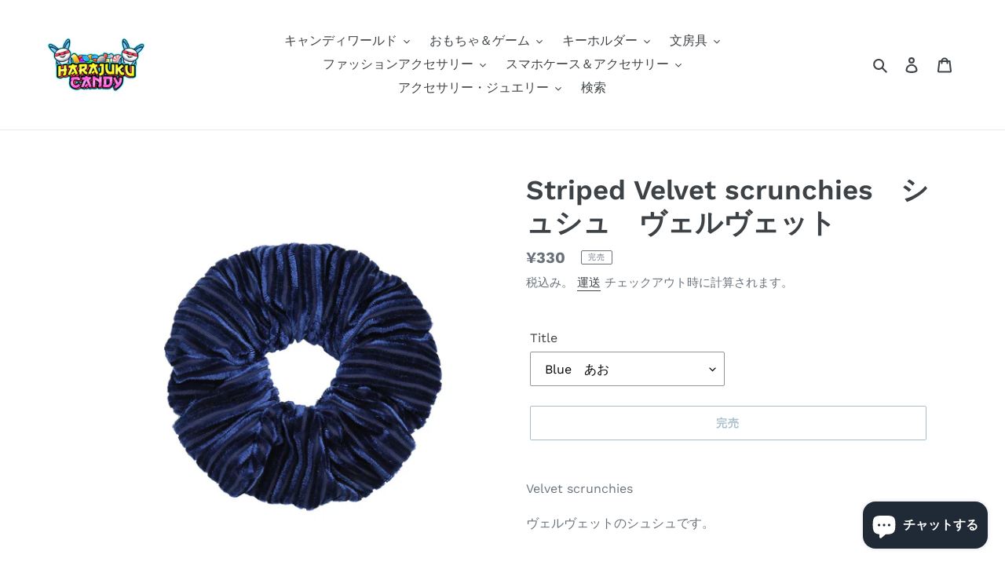

--- FILE ---
content_type: text/html; charset=utf-8
request_url: https://harajukucandy.com/products/striped-velvet-scrunchies
body_size: 34544
content:
<!doctype html>
<html class="no-js" lang="ja">
<head>
<script src="https://cdn-widgetsrepository.yotpo.com/v1/loader/NfURv8DFYnJwbsEiHtC9O7BBbJvVcUd9dMygOfJj" async></script>
 <meta name="google-site-verification" content="qV9chjASL4Wrt2cgDaiKM2fMAGaAVfuRjzD0D3t1ptg" />  <meta charset="utf-8">
  <meta http-equiv="X-UA-Compatible" content="IE=edge,chrome=1">
  <meta name="viewport" content="width=device-width,initial-scale=1">
  <meta name="theme-color" content="#557b97">
  <link rel="canonical" href="https://harajukucandy.com/products/striped-velvet-scrunchies"><link rel="shortcut icon" href="//harajukucandy.com/cdn/shop/files/PNG_ac5e18ff-5b41-4f02-bafa-628671f7e251_32x32.png?v=1744640279" type="image/png"><title>Striped Velvet scrunchies　シュシュ　ヴェルヴェット
&ndash; Harajuku Candy</title><meta name="description" content="Velvet scrunchies  ヴェルヴェットのシュシュです。  "><!-- /snippets/social-meta-tags.liquid -->




<meta property="og:site_name" content="Harajuku Candy">
<meta property="og:url" content="https://harajukucandy.com/products/striped-velvet-scrunchies">
<meta property="og:title" content="Striped Velvet scrunchies　シュシュ　ヴェルヴェット">
<meta property="og:type" content="product">
<meta property="og:description" content="Velvet scrunchies  ヴェルヴェットのシュシュです。  ">

  <meta property="og:price:amount" content="330">
  <meta property="og:price:currency" content="JPY">

<meta property="og:image" content="http://harajukucandy.com/cdn/shop/files/image_a815d1cc-6d8d-45d4-b4d2-4b24bbb90e9f_1200x1200.jpg?v=1686566670"><meta property="og:image" content="http://harajukucandy.com/cdn/shop/files/image_4f48b771-e8ac-450c-b9ed-03c87c37ef5a_1200x1200.jpg?v=1686566672"><meta property="og:image" content="http://harajukucandy.com/cdn/shop/files/image_a7ce4482-cdd1-47ba-bd14-70c8f55725b0_1200x1200.jpg?v=1686566673">
<meta property="og:image:secure_url" content="https://harajukucandy.com/cdn/shop/files/image_a815d1cc-6d8d-45d4-b4d2-4b24bbb90e9f_1200x1200.jpg?v=1686566670"><meta property="og:image:secure_url" content="https://harajukucandy.com/cdn/shop/files/image_4f48b771-e8ac-450c-b9ed-03c87c37ef5a_1200x1200.jpg?v=1686566672"><meta property="og:image:secure_url" content="https://harajukucandy.com/cdn/shop/files/image_a7ce4482-cdd1-47ba-bd14-70c8f55725b0_1200x1200.jpg?v=1686566673">


  <meta name="twitter:site" content="@home?lang=en">

<meta name="twitter:card" content="summary_large_image">
<meta name="twitter:title" content="Striped Velvet scrunchies　シュシュ　ヴェルヴェット">
<meta name="twitter:description" content="Velvet scrunchies  ヴェルヴェットのシュシュです。  ">


  <link href="//harajukucandy.com/cdn/shop/t/7/assets/theme.scss.css?v=10622763539764674131764543714" rel="stylesheet" type="text/css" media="all" />

  <script>
    var theme = {
      breakpoints: {
        medium: 750,
        large: 990,
        widescreen: 1400
      },
      strings: {
        addToCart: "カートに追加",
        soldOut: "完売",
        unavailable: "利用できません",
        regularPrice: "通常価格",
        salePrice: "セールスプライス",
        sale: "セール",
        fromLowestPrice: "から[price]",
        vendor: "ベンダー",
        showMore: "もっと見せる",
        showLess: "表示を減らす",
        searchFor: "検索する",
        addressError: "そのアドレスの検索中にエラーが発生しました",
        addressNoResults: "その住所の結果はありません",
        addressQueryLimit: "GoogleAPIの使用制限を超えました。にアップグレードすることを検討してください\u003ca href=\"https:\/\/developers.google.com\/maps\/premium\/usage-limits\"\u003eプレミアムプラン\u003c\/a\u003e。",
        authError: "Googleマップアカウントの認証に問題がありました。",
        newWindow: "新しいウィンドウで開きます。",
        external: "外部のウェブサイトを開きます。",
        newWindowExternal: "外部のウェブサイトを新しいウィンドウで開きます。",
        removeLabel: "削除する[product]",
        update: "更新",
        quantity: "量",
        discountedTotal: "割引合計",
        regularTotal: "通常合計",
        priceColumn: "割引の詳細については、価格列を参照してください。",
        quantityMinimumMessage: "数量は1以上である必要があります",
        cartError: "カートの更新中にエラーが発生しました。もう一度お試しください。",
        removedItemMessage: "削除されました\u003cspan class=\"cart__removed-product-details\"\u003e（（[quantity]）。[link]\u003c\/span\u003e カートから。",
        unitPrice: "単価",
        unitPriceSeparator: "あたり",
        oneCartCount: "1 アイテム",
        otherCartCount: "[count] アイテム",
        quantityLabel: "量：[count]",
        products: "製品",
        loading: "読み込み中",
        number_of_results: "[result_number] の[results_count]",
        number_of_results_found: "[results_count] 結果が見つかりました",
        one_result_found: "1件見つかりました"
      },
      moneyFormat: "¥{{amount_no_decimals}}",
      moneyFormatWithCurrency: "¥{{amount_no_decimals}} JPY",
      settings: {
        predictiveSearchEnabled: true,
        predictiveSearchShowPrice: false,
        predictiveSearchShowVendor: false
      }
    }

    document.documentElement.className = document.documentElement.className.replace('no-js', 'js');
  </script><script src="//harajukucandy.com/cdn/shop/t/7/assets/lazysizes.js?v=94224023136283657951676994518" async="async"></script>
  <script src="//harajukucandy.com/cdn/shop/t/7/assets/vendor.js?v=85833464202832145531676994518" defer="defer"></script>
  <script src="//harajukucandy.com/cdn/shop/t/7/assets/theme.js?v=164536133071511233861764543767" defer="defer"></script>

  <script>window.performance && window.performance.mark && window.performance.mark('shopify.content_for_header.start');</script><meta name="google-site-verification" content="XWIpF3s95-ZD2fZfkpN5_Ta_UiTPgGyEI1jN7lSebNk">
<meta name="google-site-verification" content="qV9chjASL4Wrt2cgDaiKM2fMAGaAVfuRjzD0D3t1ptg">
<meta name="google-site-verification" content="2j_1Yf77fJ0gLmQSd6I0YVbnPsQPZUJ14Jut2vJuXd0">
<meta name="facebook-domain-verification" content="p3rbk34ovdb730n5yd2fboxhuftu1f">
<meta id="shopify-digital-wallet" name="shopify-digital-wallet" content="/32068173957/digital_wallets/dialog">
<meta name="shopify-checkout-api-token" content="2eaa719c138bf74b012dc62e9f54262c">
<meta id="in-context-paypal-metadata" data-shop-id="32068173957" data-venmo-supported="false" data-environment="production" data-locale="ja_JP" data-paypal-v4="true" data-currency="JPY">
<link rel="alternate" hreflang="x-default" href="https://harajukucandy.com/products/striped-velvet-scrunchies">
<link rel="alternate" hreflang="ja" href="https://harajukucandy.com/products/striped-velvet-scrunchies">
<link rel="alternate" hreflang="en" href="https://harajukucandy.com/en/products/striped-velvet-scrunchies">
<link rel="alternate" type="application/json+oembed" href="https://harajukucandy.com/products/striped-velvet-scrunchies.oembed">
<script async="async" src="/checkouts/internal/preloads.js?locale=ja-JP"></script>
<link rel="preconnect" href="https://shop.app" crossorigin="anonymous">
<script async="async" src="https://shop.app/checkouts/internal/preloads.js?locale=ja-JP&shop_id=32068173957" crossorigin="anonymous"></script>
<script id="apple-pay-shop-capabilities" type="application/json">{"shopId":32068173957,"countryCode":"JP","currencyCode":"JPY","merchantCapabilities":["supports3DS"],"merchantId":"gid:\/\/shopify\/Shop\/32068173957","merchantName":"Harajuku Candy","requiredBillingContactFields":["postalAddress","email","phone"],"requiredShippingContactFields":["postalAddress","email","phone"],"shippingType":"shipping","supportedNetworks":["visa","masterCard","amex","jcb","discover"],"total":{"type":"pending","label":"Harajuku Candy","amount":"1.00"},"shopifyPaymentsEnabled":true,"supportsSubscriptions":true}</script>
<script id="shopify-features" type="application/json">{"accessToken":"2eaa719c138bf74b012dc62e9f54262c","betas":["rich-media-storefront-analytics"],"domain":"harajukucandy.com","predictiveSearch":false,"shopId":32068173957,"locale":"ja"}</script>
<script>var Shopify = Shopify || {};
Shopify.shop = "eroomsplus.myshopify.com";
Shopify.locale = "ja";
Shopify.currency = {"active":"JPY","rate":"1.0"};
Shopify.country = "JP";
Shopify.theme = {"name":"Live","id":122564804741,"schema_name":"Debut","schema_version":"16.5.0","theme_store_id":796,"role":"main"};
Shopify.theme.handle = "null";
Shopify.theme.style = {"id":null,"handle":null};
Shopify.cdnHost = "harajukucandy.com/cdn";
Shopify.routes = Shopify.routes || {};
Shopify.routes.root = "/";</script>
<script type="module">!function(o){(o.Shopify=o.Shopify||{}).modules=!0}(window);</script>
<script>!function(o){function n(){var o=[];function n(){o.push(Array.prototype.slice.apply(arguments))}return n.q=o,n}var t=o.Shopify=o.Shopify||{};t.loadFeatures=n(),t.autoloadFeatures=n()}(window);</script>
<script>
  window.ShopifyPay = window.ShopifyPay || {};
  window.ShopifyPay.apiHost = "shop.app\/pay";
  window.ShopifyPay.redirectState = null;
</script>
<script id="shop-js-analytics" type="application/json">{"pageType":"product"}</script>
<script defer="defer" async type="module" src="//harajukucandy.com/cdn/shopifycloud/shop-js/modules/v2/client.init-shop-cart-sync_0MstufBG.ja.esm.js"></script>
<script defer="defer" async type="module" src="//harajukucandy.com/cdn/shopifycloud/shop-js/modules/v2/chunk.common_jll-23Z1.esm.js"></script>
<script defer="defer" async type="module" src="//harajukucandy.com/cdn/shopifycloud/shop-js/modules/v2/chunk.modal_HXih6-AF.esm.js"></script>
<script type="module">
  await import("//harajukucandy.com/cdn/shopifycloud/shop-js/modules/v2/client.init-shop-cart-sync_0MstufBG.ja.esm.js");
await import("//harajukucandy.com/cdn/shopifycloud/shop-js/modules/v2/chunk.common_jll-23Z1.esm.js");
await import("//harajukucandy.com/cdn/shopifycloud/shop-js/modules/v2/chunk.modal_HXih6-AF.esm.js");

  window.Shopify.SignInWithShop?.initShopCartSync?.({"fedCMEnabled":true,"windoidEnabled":true});

</script>
<script>
  window.Shopify = window.Shopify || {};
  if (!window.Shopify.featureAssets) window.Shopify.featureAssets = {};
  window.Shopify.featureAssets['shop-js'] = {"shop-cart-sync":["modules/v2/client.shop-cart-sync_DN7iwvRY.ja.esm.js","modules/v2/chunk.common_jll-23Z1.esm.js","modules/v2/chunk.modal_HXih6-AF.esm.js"],"init-fed-cm":["modules/v2/client.init-fed-cm_DmZOWWut.ja.esm.js","modules/v2/chunk.common_jll-23Z1.esm.js","modules/v2/chunk.modal_HXih6-AF.esm.js"],"shop-cash-offers":["modules/v2/client.shop-cash-offers_HFfvn_Gz.ja.esm.js","modules/v2/chunk.common_jll-23Z1.esm.js","modules/v2/chunk.modal_HXih6-AF.esm.js"],"shop-login-button":["modules/v2/client.shop-login-button_BVN3pvk0.ja.esm.js","modules/v2/chunk.common_jll-23Z1.esm.js","modules/v2/chunk.modal_HXih6-AF.esm.js"],"pay-button":["modules/v2/client.pay-button_CyS_4GVi.ja.esm.js","modules/v2/chunk.common_jll-23Z1.esm.js","modules/v2/chunk.modal_HXih6-AF.esm.js"],"shop-button":["modules/v2/client.shop-button_zh22db91.ja.esm.js","modules/v2/chunk.common_jll-23Z1.esm.js","modules/v2/chunk.modal_HXih6-AF.esm.js"],"avatar":["modules/v2/client.avatar_BTnouDA3.ja.esm.js"],"init-windoid":["modules/v2/client.init-windoid_BlVJIuJ5.ja.esm.js","modules/v2/chunk.common_jll-23Z1.esm.js","modules/v2/chunk.modal_HXih6-AF.esm.js"],"init-shop-for-new-customer-accounts":["modules/v2/client.init-shop-for-new-customer-accounts_BqzwtUK7.ja.esm.js","modules/v2/client.shop-login-button_BVN3pvk0.ja.esm.js","modules/v2/chunk.common_jll-23Z1.esm.js","modules/v2/chunk.modal_HXih6-AF.esm.js"],"init-shop-email-lookup-coordinator":["modules/v2/client.init-shop-email-lookup-coordinator_DKDv3hKi.ja.esm.js","modules/v2/chunk.common_jll-23Z1.esm.js","modules/v2/chunk.modal_HXih6-AF.esm.js"],"init-shop-cart-sync":["modules/v2/client.init-shop-cart-sync_0MstufBG.ja.esm.js","modules/v2/chunk.common_jll-23Z1.esm.js","modules/v2/chunk.modal_HXih6-AF.esm.js"],"shop-toast-manager":["modules/v2/client.shop-toast-manager_BkVvTGW3.ja.esm.js","modules/v2/chunk.common_jll-23Z1.esm.js","modules/v2/chunk.modal_HXih6-AF.esm.js"],"init-customer-accounts":["modules/v2/client.init-customer-accounts_CZbUHFPX.ja.esm.js","modules/v2/client.shop-login-button_BVN3pvk0.ja.esm.js","modules/v2/chunk.common_jll-23Z1.esm.js","modules/v2/chunk.modal_HXih6-AF.esm.js"],"init-customer-accounts-sign-up":["modules/v2/client.init-customer-accounts-sign-up_C0QA8nCd.ja.esm.js","modules/v2/client.shop-login-button_BVN3pvk0.ja.esm.js","modules/v2/chunk.common_jll-23Z1.esm.js","modules/v2/chunk.modal_HXih6-AF.esm.js"],"shop-follow-button":["modules/v2/client.shop-follow-button_CSkbpFfm.ja.esm.js","modules/v2/chunk.common_jll-23Z1.esm.js","modules/v2/chunk.modal_HXih6-AF.esm.js"],"checkout-modal":["modules/v2/client.checkout-modal_rYdHFJTE.ja.esm.js","modules/v2/chunk.common_jll-23Z1.esm.js","modules/v2/chunk.modal_HXih6-AF.esm.js"],"shop-login":["modules/v2/client.shop-login_DeXIozZF.ja.esm.js","modules/v2/chunk.common_jll-23Z1.esm.js","modules/v2/chunk.modal_HXih6-AF.esm.js"],"lead-capture":["modules/v2/client.lead-capture_DGEoeVgo.ja.esm.js","modules/v2/chunk.common_jll-23Z1.esm.js","modules/v2/chunk.modal_HXih6-AF.esm.js"],"payment-terms":["modules/v2/client.payment-terms_BXPcfuME.ja.esm.js","modules/v2/chunk.common_jll-23Z1.esm.js","modules/v2/chunk.modal_HXih6-AF.esm.js"]};
</script>
<script>(function() {
  var isLoaded = false;
  function asyncLoad() {
    if (isLoaded) return;
    isLoaded = true;
    var urls = ["https:\/\/d1639lhkj5l89m.cloudfront.net\/js\/storefront\/uppromote.js?shop=eroomsplus.myshopify.com","https:\/\/cdn-widgetsrepository.yotpo.com\/v1\/loader\/NfURv8DFYnJwbsEiHtC9O7BBbJvVcUd9dMygOfJj?shop=eroomsplus.myshopify.com"];
    for (var i = 0; i < urls.length; i++) {
      var s = document.createElement('script');
      s.type = 'text/javascript';
      s.async = true;
      s.src = urls[i];
      var x = document.getElementsByTagName('script')[0];
      x.parentNode.insertBefore(s, x);
    }
  };
  if(window.attachEvent) {
    window.attachEvent('onload', asyncLoad);
  } else {
    window.addEventListener('load', asyncLoad, false);
  }
})();</script>
<script id="__st">var __st={"a":32068173957,"offset":32400,"reqid":"6da43081-a289-4a61-9bd0-e872c9476dc1-1769149585","pageurl":"harajukucandy.com\/products\/striped-velvet-scrunchies","u":"72b966ec08bd","p":"product","rtyp":"product","rid":6828764201093};</script>
<script>window.ShopifyPaypalV4VisibilityTracking = true;</script>
<script id="captcha-bootstrap">!function(){'use strict';const t='contact',e='account',n='new_comment',o=[[t,t],['blogs',n],['comments',n],[t,'customer']],c=[[e,'customer_login'],[e,'guest_login'],[e,'recover_customer_password'],[e,'create_customer']],r=t=>t.map((([t,e])=>`form[action*='/${t}']:not([data-nocaptcha='true']) input[name='form_type'][value='${e}']`)).join(','),a=t=>()=>t?[...document.querySelectorAll(t)].map((t=>t.form)):[];function s(){const t=[...o],e=r(t);return a(e)}const i='password',u='form_key',d=['recaptcha-v3-token','g-recaptcha-response','h-captcha-response',i],f=()=>{try{return window.sessionStorage}catch{return}},m='__shopify_v',_=t=>t.elements[u];function p(t,e,n=!1){try{const o=window.sessionStorage,c=JSON.parse(o.getItem(e)),{data:r}=function(t){const{data:e,action:n}=t;return t[m]||n?{data:e,action:n}:{data:t,action:n}}(c);for(const[e,n]of Object.entries(r))t.elements[e]&&(t.elements[e].value=n);n&&o.removeItem(e)}catch(o){console.error('form repopulation failed',{error:o})}}const l='form_type',E='cptcha';function T(t){t.dataset[E]=!0}const w=window,h=w.document,L='Shopify',v='ce_forms',y='captcha';let A=!1;((t,e)=>{const n=(g='f06e6c50-85a8-45c8-87d0-21a2b65856fe',I='https://cdn.shopify.com/shopifycloud/storefront-forms-hcaptcha/ce_storefront_forms_captcha_hcaptcha.v1.5.2.iife.js',D={infoText:'hCaptchaによる保護',privacyText:'プライバシー',termsText:'利用規約'},(t,e,n)=>{const o=w[L][v],c=o.bindForm;if(c)return c(t,g,e,D).then(n);var r;o.q.push([[t,g,e,D],n]),r=I,A||(h.body.append(Object.assign(h.createElement('script'),{id:'captcha-provider',async:!0,src:r})),A=!0)});var g,I,D;w[L]=w[L]||{},w[L][v]=w[L][v]||{},w[L][v].q=[],w[L][y]=w[L][y]||{},w[L][y].protect=function(t,e){n(t,void 0,e),T(t)},Object.freeze(w[L][y]),function(t,e,n,w,h,L){const[v,y,A,g]=function(t,e,n){const i=e?o:[],u=t?c:[],d=[...i,...u],f=r(d),m=r(i),_=r(d.filter((([t,e])=>n.includes(e))));return[a(f),a(m),a(_),s()]}(w,h,L),I=t=>{const e=t.target;return e instanceof HTMLFormElement?e:e&&e.form},D=t=>v().includes(t);t.addEventListener('submit',(t=>{const e=I(t);if(!e)return;const n=D(e)&&!e.dataset.hcaptchaBound&&!e.dataset.recaptchaBound,o=_(e),c=g().includes(e)&&(!o||!o.value);(n||c)&&t.preventDefault(),c&&!n&&(function(t){try{if(!f())return;!function(t){const e=f();if(!e)return;const n=_(t);if(!n)return;const o=n.value;o&&e.removeItem(o)}(t);const e=Array.from(Array(32),(()=>Math.random().toString(36)[2])).join('');!function(t,e){_(t)||t.append(Object.assign(document.createElement('input'),{type:'hidden',name:u})),t.elements[u].value=e}(t,e),function(t,e){const n=f();if(!n)return;const o=[...t.querySelectorAll(`input[type='${i}']`)].map((({name:t})=>t)),c=[...d,...o],r={};for(const[a,s]of new FormData(t).entries())c.includes(a)||(r[a]=s);n.setItem(e,JSON.stringify({[m]:1,action:t.action,data:r}))}(t,e)}catch(e){console.error('failed to persist form',e)}}(e),e.submit())}));const S=(t,e)=>{t&&!t.dataset[E]&&(n(t,e.some((e=>e===t))),T(t))};for(const o of['focusin','change'])t.addEventListener(o,(t=>{const e=I(t);D(e)&&S(e,y())}));const B=e.get('form_key'),M=e.get(l),P=B&&M;t.addEventListener('DOMContentLoaded',(()=>{const t=y();if(P)for(const e of t)e.elements[l].value===M&&p(e,B);[...new Set([...A(),...v().filter((t=>'true'===t.dataset.shopifyCaptcha))])].forEach((e=>S(e,t)))}))}(h,new URLSearchParams(w.location.search),n,t,e,['guest_login'])})(!1,!0)}();</script>
<script integrity="sha256-4kQ18oKyAcykRKYeNunJcIwy7WH5gtpwJnB7kiuLZ1E=" data-source-attribution="shopify.loadfeatures" defer="defer" src="//harajukucandy.com/cdn/shopifycloud/storefront/assets/storefront/load_feature-a0a9edcb.js" crossorigin="anonymous"></script>
<script crossorigin="anonymous" defer="defer" src="//harajukucandy.com/cdn/shopifycloud/storefront/assets/shopify_pay/storefront-65b4c6d7.js?v=20250812"></script>
<script data-source-attribution="shopify.dynamic_checkout.dynamic.init">var Shopify=Shopify||{};Shopify.PaymentButton=Shopify.PaymentButton||{isStorefrontPortableWallets:!0,init:function(){window.Shopify.PaymentButton.init=function(){};var t=document.createElement("script");t.src="https://harajukucandy.com/cdn/shopifycloud/portable-wallets/latest/portable-wallets.ja.js",t.type="module",document.head.appendChild(t)}};
</script>
<script data-source-attribution="shopify.dynamic_checkout.buyer_consent">
  function portableWalletsHideBuyerConsent(e){var t=document.getElementById("shopify-buyer-consent"),n=document.getElementById("shopify-subscription-policy-button");t&&n&&(t.classList.add("hidden"),t.setAttribute("aria-hidden","true"),n.removeEventListener("click",e))}function portableWalletsShowBuyerConsent(e){var t=document.getElementById("shopify-buyer-consent"),n=document.getElementById("shopify-subscription-policy-button");t&&n&&(t.classList.remove("hidden"),t.removeAttribute("aria-hidden"),n.addEventListener("click",e))}window.Shopify?.PaymentButton&&(window.Shopify.PaymentButton.hideBuyerConsent=portableWalletsHideBuyerConsent,window.Shopify.PaymentButton.showBuyerConsent=portableWalletsShowBuyerConsent);
</script>
<script>
  function portableWalletsCleanup(e){e&&e.src&&console.error("Failed to load portable wallets script "+e.src);var t=document.querySelectorAll("shopify-accelerated-checkout .shopify-payment-button__skeleton, shopify-accelerated-checkout-cart .wallet-cart-button__skeleton"),e=document.getElementById("shopify-buyer-consent");for(let e=0;e<t.length;e++)t[e].remove();e&&e.remove()}function portableWalletsNotLoadedAsModule(e){e instanceof ErrorEvent&&"string"==typeof e.message&&e.message.includes("import.meta")&&"string"==typeof e.filename&&e.filename.includes("portable-wallets")&&(window.removeEventListener("error",portableWalletsNotLoadedAsModule),window.Shopify.PaymentButton.failedToLoad=e,"loading"===document.readyState?document.addEventListener("DOMContentLoaded",window.Shopify.PaymentButton.init):window.Shopify.PaymentButton.init())}window.addEventListener("error",portableWalletsNotLoadedAsModule);
</script>

<script type="module" src="https://harajukucandy.com/cdn/shopifycloud/portable-wallets/latest/portable-wallets.ja.js" onError="portableWalletsCleanup(this)" crossorigin="anonymous"></script>
<script nomodule>
  document.addEventListener("DOMContentLoaded", portableWalletsCleanup);
</script>

<script id='scb4127' type='text/javascript' async='' src='https://harajukucandy.com/cdn/shopifycloud/privacy-banner/storefront-banner.js'></script><link id="shopify-accelerated-checkout-styles" rel="stylesheet" media="screen" href="https://harajukucandy.com/cdn/shopifycloud/portable-wallets/latest/accelerated-checkout-backwards-compat.css" crossorigin="anonymous">
<style id="shopify-accelerated-checkout-cart">
        #shopify-buyer-consent {
  margin-top: 1em;
  display: inline-block;
  width: 100%;
}

#shopify-buyer-consent.hidden {
  display: none;
}

#shopify-subscription-policy-button {
  background: none;
  border: none;
  padding: 0;
  text-decoration: underline;
  font-size: inherit;
  cursor: pointer;
}

#shopify-subscription-policy-button::before {
  box-shadow: none;
}

      </style>

<script>window.performance && window.performance.mark && window.performance.mark('shopify.content_for_header.end');</script>



<script>
  document.addEventListener("DOMContentLoaded", function(event) {
    const style = document.getElementById('wsg-custom-style');
    if (typeof window.isWsgCustomer != "undefined" && isWsgCustomer) {
      style.innerHTML = `
        ${style.innerHTML} 
        /* A friend of hideWsg - this will _show_ only for wsg customers. Add class to an element to use */
        .showWsg {
          display: unset;
        }
        /* wholesale only CSS */
        .additional-checkout-buttons, .shopify-payment-button {
          display: none !important;
        }
        .wsg-proxy-container select {
          background-color: 
          ${
        document.querySelector('input').style.backgroundColor
          ? document.querySelector('input').style.backgroundColor
          : 'white'
        } !important;
        }
      `;
    } else {
      style.innerHTML = `
        ${style.innerHTML}
        /* Add CSS rules here for NOT wsg customers - great to hide elements from retail when we can't access the code driving the element */
        
      `;
    }

    if (typeof window.embedButtonBg !== undefined && typeof window.embedButtonText !== undefined && window.embedButtonBg !== window.embedButtonText) {
      style.innerHTML = `
        ${style.innerHTML}
        .wsg-button-fix {
          background: ${embedButtonBg} !important;
          border-color: ${embedButtonBg} !important;
          color: ${embedButtonText} !important;
        }
      `;
    }

    // =========================
    //         CUSTOM JS
    // ==========================
    if (document.querySelector(".wsg-proxy-container")) {
      initNodeObserver(wsgCustomJs);
    }
  })

  function wsgCustomJs() {

    // update button classes
    const button = document.querySelectorAll(".wsg-button-fix");
    let buttonClass = "btn btn--small-wide";
    buttonClass = buttonClass.split(" ");
    for (let i = 0; i < button.length; i++) {
      button[i].classList.add(... buttonClass);
    }

    // wsgCustomJs window placeholder
    // update secondary btn color on proxy cart
    if (document.getElementById("wsg-checkout-one")) {
      const checkoutButton = document.getElementById("wsg-checkout-one");
      let wsgBtnColor = window.getComputedStyle(checkoutButton).backgroundColor;
      let wsgBtnBackground = "none";
      let wsgBtnBorder = "thin solid " + wsgBtnColor;
      let wsgBtnPadding = window.getComputedStyle(checkoutButton).padding;
      let spofBtn = document.querySelectorAll(".spof-btn");
      for (let i = 0; i < spofBtn.length; i++) {
        spofBtn[i].style.background = wsgBtnBackground;
        spofBtn[i].style.color = wsgBtnColor;
        spofBtn[i].style.border = wsgBtnBorder;
        spofBtn[i].style.padding = wsgBtnPadding;
      }
    }

    // update Quick Order Form label
    if (typeof window.embedSPOFLabel != "undefined" && embedSPOFLabel) {
      document.querySelectorAll(".spof-btn").forEach(function(spofBtn) {
        spofBtn.removeAttribute("data-translation-selector");
        spofBtn.innerHTML = embedSPOFLabel;
      });
    }
  }

  function initNodeObserver(onChangeNodeCallback) {

    // Select the node that will be observed for mutations
    const targetNode = document.querySelector(".wsg-proxy-container");

    // Options for the observer (which mutations to observe)
    const config = {
      attributes: true,
      childList: true,
      subtree: true
    };

    // Callback function to execute when mutations are observed
    const callback = function(mutationsList, observer) {
      for (const mutation of mutationsList) {
        if (mutation.type === 'childList') {
          onChangeNodeCallback();
          observer.disconnect();
        }
      }
    };

    // Create an observer instance linked to the callback function
    const observer = new MutationObserver(callback);

    // Start observing the target node for configured mutations
    observer.observe(targetNode, config);
  }
</script>


<style id="wsg-custom-style">
  /* A friend of hideWsg - this will _show_ only for wsg customers. Add class to an element to use */
  .showWsg {
    display: none;
  }
  /* Signup/login */
  #wsg-signup select,
  #wsg-signup input,
  #wsg-signup textarea {
    height: 46px;
    border: thin solid #d1d1d1;
    padding: 6px 10px;
  }
  #wsg-signup textarea {
    min-height: 100px;
  }
  .wsg-login-input {
    height: 46px;
    border: thin solid #d1d1d1;
    padding: 6px 10px;
  }
  #wsg-signup select {
  }
/*   Quick Order Form */
  .wsg-table td {
    border: none;
    min-width: 150px;
  }
  .wsg-table tr {
    border-bottom: thin solid #d1d1d1; 
    border-left: none;
  }
  .wsg-table input[type="number"] {
    border: thin solid #d1d1d1;
    padding: 5px 15px;
    min-height: 42px;
  }
  #wsg-spof-link a {
    text-decoration: inherit;
    color: inherit;
  }
  .wsg-proxy-container {
    margin-top: 0% !important;
  }
  @media screen and (max-width:768px){
    .wsg-proxy-container .wsg-table input[type="number"] {
        max-width: 80%; 
    }
    .wsg-center img {
      width: 50px !important;
    }
    .wsg-variant-price-area {
      min-width: 70px !important;
    }
  }
  /* Submit button */
  #wsg-cart-update{
    padding: 8px 10px;
    min-height: 45px;
    max-width: 100% !important;
  }
  .wsg-table {
    background: inherit !important;
  }
  .wsg-spof-container-main {
    background: inherit !important;
  }
  /* General fixes */
  .wsg-hide-prices {
    opacity: 0;
  }
  .wsg-ws-only .button {
    margin: 0;
  }
</style>
<!-- BEGIN app block: shopify://apps/yotpo-product-reviews/blocks/settings/eb7dfd7d-db44-4334-bc49-c893b51b36cf -->


<script type="text/javascript">
  (function e(){var e=document.createElement("script");
  e.type="text/javascript",e.async=true,
  e.src="//staticw2.yotpo.com//widget.js?lang=ja";
  var t=document.getElementsByTagName("script")[0];
  t.parentNode.insertBefore(e,t)})();
</script>



  
<!-- END app block --><!-- BEGIN app block: shopify://apps/cbb-add-to-cart/blocks/app-embed-block/a337a7bb-287b-4555-be68-8840dc3d7881 --><script>
    window.codeblackbelt = window.codeblackbelt || {};
    window.codeblackbelt.shop = window.codeblackbelt.shop || 'eroomsplus.myshopify.com';
    </script><script src="//cdn.codeblackbelt.com/widgets/collections-add-to-cart/main.min.js?version=2026012315+0900" async></script>
<!-- END app block --><script src="https://cdn.shopify.com/extensions/e8878072-2f6b-4e89-8082-94b04320908d/inbox-1254/assets/inbox-chat-loader.js" type="text/javascript" defer="defer"></script>
<link href="https://monorail-edge.shopifysvc.com" rel="dns-prefetch">
<script>(function(){if ("sendBeacon" in navigator && "performance" in window) {try {var session_token_from_headers = performance.getEntriesByType('navigation')[0].serverTiming.find(x => x.name == '_s').description;} catch {var session_token_from_headers = undefined;}var session_cookie_matches = document.cookie.match(/_shopify_s=([^;]*)/);var session_token_from_cookie = session_cookie_matches && session_cookie_matches.length === 2 ? session_cookie_matches[1] : "";var session_token = session_token_from_headers || session_token_from_cookie || "";function handle_abandonment_event(e) {var entries = performance.getEntries().filter(function(entry) {return /monorail-edge.shopifysvc.com/.test(entry.name);});if (!window.abandonment_tracked && entries.length === 0) {window.abandonment_tracked = true;var currentMs = Date.now();var navigation_start = performance.timing.navigationStart;var payload = {shop_id: 32068173957,url: window.location.href,navigation_start,duration: currentMs - navigation_start,session_token,page_type: "product"};window.navigator.sendBeacon("https://monorail-edge.shopifysvc.com/v1/produce", JSON.stringify({schema_id: "online_store_buyer_site_abandonment/1.1",payload: payload,metadata: {event_created_at_ms: currentMs,event_sent_at_ms: currentMs}}));}}window.addEventListener('pagehide', handle_abandonment_event);}}());</script>
<script id="web-pixels-manager-setup">(function e(e,d,r,n,o){if(void 0===o&&(o={}),!Boolean(null===(a=null===(i=window.Shopify)||void 0===i?void 0:i.analytics)||void 0===a?void 0:a.replayQueue)){var i,a;window.Shopify=window.Shopify||{};var t=window.Shopify;t.analytics=t.analytics||{};var s=t.analytics;s.replayQueue=[],s.publish=function(e,d,r){return s.replayQueue.push([e,d,r]),!0};try{self.performance.mark("wpm:start")}catch(e){}var l=function(){var e={modern:/Edge?\/(1{2}[4-9]|1[2-9]\d|[2-9]\d{2}|\d{4,})\.\d+(\.\d+|)|Firefox\/(1{2}[4-9]|1[2-9]\d|[2-9]\d{2}|\d{4,})\.\d+(\.\d+|)|Chrom(ium|e)\/(9{2}|\d{3,})\.\d+(\.\d+|)|(Maci|X1{2}).+ Version\/(15\.\d+|(1[6-9]|[2-9]\d|\d{3,})\.\d+)([,.]\d+|)( \(\w+\)|)( Mobile\/\w+|) Safari\/|Chrome.+OPR\/(9{2}|\d{3,})\.\d+\.\d+|(CPU[ +]OS|iPhone[ +]OS|CPU[ +]iPhone|CPU IPhone OS|CPU iPad OS)[ +]+(15[._]\d+|(1[6-9]|[2-9]\d|\d{3,})[._]\d+)([._]\d+|)|Android:?[ /-](13[3-9]|1[4-9]\d|[2-9]\d{2}|\d{4,})(\.\d+|)(\.\d+|)|Android.+Firefox\/(13[5-9]|1[4-9]\d|[2-9]\d{2}|\d{4,})\.\d+(\.\d+|)|Android.+Chrom(ium|e)\/(13[3-9]|1[4-9]\d|[2-9]\d{2}|\d{4,})\.\d+(\.\d+|)|SamsungBrowser\/([2-9]\d|\d{3,})\.\d+/,legacy:/Edge?\/(1[6-9]|[2-9]\d|\d{3,})\.\d+(\.\d+|)|Firefox\/(5[4-9]|[6-9]\d|\d{3,})\.\d+(\.\d+|)|Chrom(ium|e)\/(5[1-9]|[6-9]\d|\d{3,})\.\d+(\.\d+|)([\d.]+$|.*Safari\/(?![\d.]+ Edge\/[\d.]+$))|(Maci|X1{2}).+ Version\/(10\.\d+|(1[1-9]|[2-9]\d|\d{3,})\.\d+)([,.]\d+|)( \(\w+\)|)( Mobile\/\w+|) Safari\/|Chrome.+OPR\/(3[89]|[4-9]\d|\d{3,})\.\d+\.\d+|(CPU[ +]OS|iPhone[ +]OS|CPU[ +]iPhone|CPU IPhone OS|CPU iPad OS)[ +]+(10[._]\d+|(1[1-9]|[2-9]\d|\d{3,})[._]\d+)([._]\d+|)|Android:?[ /-](13[3-9]|1[4-9]\d|[2-9]\d{2}|\d{4,})(\.\d+|)(\.\d+|)|Mobile Safari.+OPR\/([89]\d|\d{3,})\.\d+\.\d+|Android.+Firefox\/(13[5-9]|1[4-9]\d|[2-9]\d{2}|\d{4,})\.\d+(\.\d+|)|Android.+Chrom(ium|e)\/(13[3-9]|1[4-9]\d|[2-9]\d{2}|\d{4,})\.\d+(\.\d+|)|Android.+(UC? ?Browser|UCWEB|U3)[ /]?(15\.([5-9]|\d{2,})|(1[6-9]|[2-9]\d|\d{3,})\.\d+)\.\d+|SamsungBrowser\/(5\.\d+|([6-9]|\d{2,})\.\d+)|Android.+MQ{2}Browser\/(14(\.(9|\d{2,})|)|(1[5-9]|[2-9]\d|\d{3,})(\.\d+|))(\.\d+|)|K[Aa][Ii]OS\/(3\.\d+|([4-9]|\d{2,})\.\d+)(\.\d+|)/},d=e.modern,r=e.legacy,n=navigator.userAgent;return n.match(d)?"modern":n.match(r)?"legacy":"unknown"}(),u="modern"===l?"modern":"legacy",c=(null!=n?n:{modern:"",legacy:""})[u],f=function(e){return[e.baseUrl,"/wpm","/b",e.hashVersion,"modern"===e.buildTarget?"m":"l",".js"].join("")}({baseUrl:d,hashVersion:r,buildTarget:u}),m=function(e){var d=e.version,r=e.bundleTarget,n=e.surface,o=e.pageUrl,i=e.monorailEndpoint;return{emit:function(e){var a=e.status,t=e.errorMsg,s=(new Date).getTime(),l=JSON.stringify({metadata:{event_sent_at_ms:s},events:[{schema_id:"web_pixels_manager_load/3.1",payload:{version:d,bundle_target:r,page_url:o,status:a,surface:n,error_msg:t},metadata:{event_created_at_ms:s}}]});if(!i)return console&&console.warn&&console.warn("[Web Pixels Manager] No Monorail endpoint provided, skipping logging."),!1;try{return self.navigator.sendBeacon.bind(self.navigator)(i,l)}catch(e){}var u=new XMLHttpRequest;try{return u.open("POST",i,!0),u.setRequestHeader("Content-Type","text/plain"),u.send(l),!0}catch(e){return console&&console.warn&&console.warn("[Web Pixels Manager] Got an unhandled error while logging to Monorail."),!1}}}}({version:r,bundleTarget:l,surface:e.surface,pageUrl:self.location.href,monorailEndpoint:e.monorailEndpoint});try{o.browserTarget=l,function(e){var d=e.src,r=e.async,n=void 0===r||r,o=e.onload,i=e.onerror,a=e.sri,t=e.scriptDataAttributes,s=void 0===t?{}:t,l=document.createElement("script"),u=document.querySelector("head"),c=document.querySelector("body");if(l.async=n,l.src=d,a&&(l.integrity=a,l.crossOrigin="anonymous"),s)for(var f in s)if(Object.prototype.hasOwnProperty.call(s,f))try{l.dataset[f]=s[f]}catch(e){}if(o&&l.addEventListener("load",o),i&&l.addEventListener("error",i),u)u.appendChild(l);else{if(!c)throw new Error("Did not find a head or body element to append the script");c.appendChild(l)}}({src:f,async:!0,onload:function(){if(!function(){var e,d;return Boolean(null===(d=null===(e=window.Shopify)||void 0===e?void 0:e.analytics)||void 0===d?void 0:d.initialized)}()){var d=window.webPixelsManager.init(e)||void 0;if(d){var r=window.Shopify.analytics;r.replayQueue.forEach((function(e){var r=e[0],n=e[1],o=e[2];d.publishCustomEvent(r,n,o)})),r.replayQueue=[],r.publish=d.publishCustomEvent,r.visitor=d.visitor,r.initialized=!0}}},onerror:function(){return m.emit({status:"failed",errorMsg:"".concat(f," has failed to load")})},sri:function(e){var d=/^sha384-[A-Za-z0-9+/=]+$/;return"string"==typeof e&&d.test(e)}(c)?c:"",scriptDataAttributes:o}),m.emit({status:"loading"})}catch(e){m.emit({status:"failed",errorMsg:(null==e?void 0:e.message)||"Unknown error"})}}})({shopId: 32068173957,storefrontBaseUrl: "https://harajukucandy.com",extensionsBaseUrl: "https://extensions.shopifycdn.com/cdn/shopifycloud/web-pixels-manager",monorailEndpoint: "https://monorail-edge.shopifysvc.com/unstable/produce_batch",surface: "storefront-renderer",enabledBetaFlags: ["2dca8a86"],webPixelsConfigList: [{"id":"684359813","configuration":"{\"pixelCode\":\"CIJ4QNJC77U8T5SLKCT0\"}","eventPayloadVersion":"v1","runtimeContext":"STRICT","scriptVersion":"22e92c2ad45662f435e4801458fb78cc","type":"APP","apiClientId":4383523,"privacyPurposes":["ANALYTICS","MARKETING","SALE_OF_DATA"],"dataSharingAdjustments":{"protectedCustomerApprovalScopes":["read_customer_address","read_customer_email","read_customer_name","read_customer_personal_data","read_customer_phone"]}},{"id":"511377541","configuration":"{\"config\":\"{\\\"google_tag_ids\\\":[\\\"G-XEGT2E5TJR\\\",\\\"AW-17470246846\\\",\\\"GT-5MRCH3RG\\\",\\\"GT-KDZ4WQ5\\\"],\\\"target_country\\\":\\\"JP\\\",\\\"gtag_events\\\":[{\\\"type\\\":\\\"search\\\",\\\"action_label\\\":[\\\"G-XEGT2E5TJR\\\",\\\"AW-17470246846\\\/Y8WKCK29yIgbEL6fu4pB\\\",\\\"MC-0C1S273589\\\"]},{\\\"type\\\":\\\"begin_checkout\\\",\\\"action_label\\\":[\\\"G-XEGT2E5TJR\\\",\\\"AW-17470246846\\\/CV_cCMbyu4gbEL6fu4pB\\\",\\\"MC-0C1S273589\\\"]},{\\\"type\\\":\\\"view_item\\\",\\\"action_label\\\":[\\\"G-XEGT2E5TJR\\\",\\\"AW-17470246846\\\/fgumCKq9yIgbEL6fu4pB\\\",\\\"MC-S02L44RLJG\\\",\\\"MC-0C1S273589\\\"]},{\\\"type\\\":\\\"purchase\\\",\\\"action_label\\\":[\\\"G-XEGT2E5TJR\\\",\\\"AW-17470246846\\\/Q-ixCMPyu4gbEL6fu4pB\\\",\\\"MC-S02L44RLJG\\\",\\\"MC-0C1S273589\\\"]},{\\\"type\\\":\\\"page_view\\\",\\\"action_label\\\":[\\\"G-XEGT2E5TJR\\\",\\\"AW-17470246846\\\/cE2iCKe9yIgbEL6fu4pB\\\",\\\"MC-S02L44RLJG\\\",\\\"MC-0C1S273589\\\"]},{\\\"type\\\":\\\"add_payment_info\\\",\\\"action_label\\\":[\\\"G-XEGT2E5TJR\\\",\\\"AW-17470246846\\\/SLMVCLC9yIgbEL6fu4pB\\\",\\\"MC-0C1S273589\\\"]},{\\\"type\\\":\\\"add_to_cart\\\",\\\"action_label\\\":[\\\"G-XEGT2E5TJR\\\",\\\"AW-17470246846\\\/wTVFCMnyu4gbEL6fu4pB\\\",\\\"MC-0C1S273589\\\"]}],\\\"enable_monitoring_mode\\\":false}\"}","eventPayloadVersion":"v1","runtimeContext":"OPEN","scriptVersion":"b2a88bafab3e21179ed38636efcd8a93","type":"APP","apiClientId":1780363,"privacyPurposes":[],"dataSharingAdjustments":{"protectedCustomerApprovalScopes":["read_customer_address","read_customer_email","read_customer_name","read_customer_personal_data","read_customer_phone"]}},{"id":"485720197","configuration":"{\"shopId\":\"104472\",\"env\":\"production\",\"metaData\":\"[]\"}","eventPayloadVersion":"v1","runtimeContext":"STRICT","scriptVersion":"c5d4d7bbb4a4a4292a8a7b5334af7e3d","type":"APP","apiClientId":2773553,"privacyPurposes":[],"dataSharingAdjustments":{"protectedCustomerApprovalScopes":["read_customer_address","read_customer_email","read_customer_name","read_customer_personal_data","read_customer_phone"]}},{"id":"71729285","configuration":"{\"pixel_id\":\"3134538586672534\",\"pixel_type\":\"facebook_pixel\",\"metaapp_system_user_token\":\"-\"}","eventPayloadVersion":"v1","runtimeContext":"OPEN","scriptVersion":"ca16bc87fe92b6042fbaa3acc2fbdaa6","type":"APP","apiClientId":2329312,"privacyPurposes":["ANALYTICS","MARKETING","SALE_OF_DATA"],"dataSharingAdjustments":{"protectedCustomerApprovalScopes":["read_customer_address","read_customer_email","read_customer_name","read_customer_personal_data","read_customer_phone"]}},{"id":"shopify-app-pixel","configuration":"{}","eventPayloadVersion":"v1","runtimeContext":"STRICT","scriptVersion":"0450","apiClientId":"shopify-pixel","type":"APP","privacyPurposes":["ANALYTICS","MARKETING"]},{"id":"shopify-custom-pixel","eventPayloadVersion":"v1","runtimeContext":"LAX","scriptVersion":"0450","apiClientId":"shopify-pixel","type":"CUSTOM","privacyPurposes":["ANALYTICS","MARKETING"]}],isMerchantRequest: false,initData: {"shop":{"name":"Harajuku Candy","paymentSettings":{"currencyCode":"JPY"},"myshopifyDomain":"eroomsplus.myshopify.com","countryCode":"JP","storefrontUrl":"https:\/\/harajukucandy.com"},"customer":null,"cart":null,"checkout":null,"productVariants":[{"price":{"amount":330.0,"currencyCode":"JPY"},"product":{"title":"Striped Velvet scrunchies　シュシュ　ヴェルヴェット","vendor":"Eroomsplus Japan","id":"6828764201093","untranslatedTitle":"Striped Velvet scrunchies　シュシュ　ヴェルヴェット","url":"\/products\/striped-velvet-scrunchies","type":"Hair Accessories"},"id":"40226200584325","image":{"src":"\/\/harajukucandy.com\/cdn\/shop\/files\/image_b2082d7f-9f1e-40dc-9963-5c58e50b8cd8.jpg?v=1686566675"},"sku":"","title":"Blue　あお","untranslatedTitle":"Blue　あお"},{"price":{"amount":330.0,"currencyCode":"JPY"},"product":{"title":"Striped Velvet scrunchies　シュシュ　ヴェルヴェット","vendor":"Eroomsplus Japan","id":"6828764201093","untranslatedTitle":"Striped Velvet scrunchies　シュシュ　ヴェルヴェット","url":"\/products\/striped-velvet-scrunchies","type":"Hair Accessories"},"id":"40226203369605","image":{"src":"\/\/harajukucandy.com\/cdn\/shop\/files\/image_87dfc528-3777-4e49-b815-104751618a24.jpg?v=1686566673"},"sku":"","title":"Red　あか","untranslatedTitle":"Red　あか"},{"price":{"amount":330.0,"currencyCode":"JPY"},"product":{"title":"Striped Velvet scrunchies　シュシュ　ヴェルヴェット","vendor":"Eroomsplus Japan","id":"6828764201093","untranslatedTitle":"Striped Velvet scrunchies　シュシュ　ヴェルヴェット","url":"\/products\/striped-velvet-scrunchies","type":"Hair Accessories"},"id":"40226203402373","image":{"src":"\/\/harajukucandy.com\/cdn\/shop\/files\/image_a7ce4482-cdd1-47ba-bd14-70c8f55725b0.jpg?v=1686566673"},"sku":"","title":"Gray　グレー","untranslatedTitle":"Gray　グレー"},{"price":{"amount":330.0,"currencyCode":"JPY"},"product":{"title":"Striped Velvet scrunchies　シュシュ　ヴェルヴェット","vendor":"Eroomsplus Japan","id":"6828764201093","untranslatedTitle":"Striped Velvet scrunchies　シュシュ　ヴェルヴェット","url":"\/products\/striped-velvet-scrunchies","type":"Hair Accessories"},"id":"40226203435141","image":{"src":"\/\/harajukucandy.com\/cdn\/shop\/files\/image_4f48b771-e8ac-450c-b9ed-03c87c37ef5a.jpg?v=1686566672"},"sku":"","title":"Green　みどり","untranslatedTitle":"Green　みどり"}],"purchasingCompany":null},},"https://harajukucandy.com/cdn","fcfee988w5aeb613cpc8e4bc33m6693e112",{"modern":"","legacy":""},{"shopId":"32068173957","storefrontBaseUrl":"https:\/\/harajukucandy.com","extensionBaseUrl":"https:\/\/extensions.shopifycdn.com\/cdn\/shopifycloud\/web-pixels-manager","surface":"storefront-renderer","enabledBetaFlags":"[\"2dca8a86\"]","isMerchantRequest":"false","hashVersion":"fcfee988w5aeb613cpc8e4bc33m6693e112","publish":"custom","events":"[[\"page_viewed\",{}],[\"product_viewed\",{\"productVariant\":{\"price\":{\"amount\":330.0,\"currencyCode\":\"JPY\"},\"product\":{\"title\":\"Striped Velvet scrunchies　シュシュ　ヴェルヴェット\",\"vendor\":\"Eroomsplus Japan\",\"id\":\"6828764201093\",\"untranslatedTitle\":\"Striped Velvet scrunchies　シュシュ　ヴェルヴェット\",\"url\":\"\/products\/striped-velvet-scrunchies\",\"type\":\"Hair Accessories\"},\"id\":\"40226200584325\",\"image\":{\"src\":\"\/\/harajukucandy.com\/cdn\/shop\/files\/image_b2082d7f-9f1e-40dc-9963-5c58e50b8cd8.jpg?v=1686566675\"},\"sku\":\"\",\"title\":\"Blue　あお\",\"untranslatedTitle\":\"Blue　あお\"}}]]"});</script><script>
  window.ShopifyAnalytics = window.ShopifyAnalytics || {};
  window.ShopifyAnalytics.meta = window.ShopifyAnalytics.meta || {};
  window.ShopifyAnalytics.meta.currency = 'JPY';
  var meta = {"product":{"id":6828764201093,"gid":"gid:\/\/shopify\/Product\/6828764201093","vendor":"Eroomsplus Japan","type":"Hair Accessories","handle":"striped-velvet-scrunchies","variants":[{"id":40226200584325,"price":33000,"name":"Striped Velvet scrunchies　シュシュ　ヴェルヴェット - Blue　あお","public_title":"Blue　あお","sku":""},{"id":40226203369605,"price":33000,"name":"Striped Velvet scrunchies　シュシュ　ヴェルヴェット - Red　あか","public_title":"Red　あか","sku":""},{"id":40226203402373,"price":33000,"name":"Striped Velvet scrunchies　シュシュ　ヴェルヴェット - Gray　グレー","public_title":"Gray　グレー","sku":""},{"id":40226203435141,"price":33000,"name":"Striped Velvet scrunchies　シュシュ　ヴェルヴェット - Green　みどり","public_title":"Green　みどり","sku":""}],"remote":false},"page":{"pageType":"product","resourceType":"product","resourceId":6828764201093,"requestId":"6da43081-a289-4a61-9bd0-e872c9476dc1-1769149585"}};
  for (var attr in meta) {
    window.ShopifyAnalytics.meta[attr] = meta[attr];
  }
</script>
<script class="analytics">
  (function () {
    var customDocumentWrite = function(content) {
      var jquery = null;

      if (window.jQuery) {
        jquery = window.jQuery;
      } else if (window.Checkout && window.Checkout.$) {
        jquery = window.Checkout.$;
      }

      if (jquery) {
        jquery('body').append(content);
      }
    };

    var hasLoggedConversion = function(token) {
      if (token) {
        return document.cookie.indexOf('loggedConversion=' + token) !== -1;
      }
      return false;
    }

    var setCookieIfConversion = function(token) {
      if (token) {
        var twoMonthsFromNow = new Date(Date.now());
        twoMonthsFromNow.setMonth(twoMonthsFromNow.getMonth() + 2);

        document.cookie = 'loggedConversion=' + token + '; expires=' + twoMonthsFromNow;
      }
    }

    var trekkie = window.ShopifyAnalytics.lib = window.trekkie = window.trekkie || [];
    if (trekkie.integrations) {
      return;
    }
    trekkie.methods = [
      'identify',
      'page',
      'ready',
      'track',
      'trackForm',
      'trackLink'
    ];
    trekkie.factory = function(method) {
      return function() {
        var args = Array.prototype.slice.call(arguments);
        args.unshift(method);
        trekkie.push(args);
        return trekkie;
      };
    };
    for (var i = 0; i < trekkie.methods.length; i++) {
      var key = trekkie.methods[i];
      trekkie[key] = trekkie.factory(key);
    }
    trekkie.load = function(config) {
      trekkie.config = config || {};
      trekkie.config.initialDocumentCookie = document.cookie;
      var first = document.getElementsByTagName('script')[0];
      var script = document.createElement('script');
      script.type = 'text/javascript';
      script.onerror = function(e) {
        var scriptFallback = document.createElement('script');
        scriptFallback.type = 'text/javascript';
        scriptFallback.onerror = function(error) {
                var Monorail = {
      produce: function produce(monorailDomain, schemaId, payload) {
        var currentMs = new Date().getTime();
        var event = {
          schema_id: schemaId,
          payload: payload,
          metadata: {
            event_created_at_ms: currentMs,
            event_sent_at_ms: currentMs
          }
        };
        return Monorail.sendRequest("https://" + monorailDomain + "/v1/produce", JSON.stringify(event));
      },
      sendRequest: function sendRequest(endpointUrl, payload) {
        // Try the sendBeacon API
        if (window && window.navigator && typeof window.navigator.sendBeacon === 'function' && typeof window.Blob === 'function' && !Monorail.isIos12()) {
          var blobData = new window.Blob([payload], {
            type: 'text/plain'
          });

          if (window.navigator.sendBeacon(endpointUrl, blobData)) {
            return true;
          } // sendBeacon was not successful

        } // XHR beacon

        var xhr = new XMLHttpRequest();

        try {
          xhr.open('POST', endpointUrl);
          xhr.setRequestHeader('Content-Type', 'text/plain');
          xhr.send(payload);
        } catch (e) {
          console.log(e);
        }

        return false;
      },
      isIos12: function isIos12() {
        return window.navigator.userAgent.lastIndexOf('iPhone; CPU iPhone OS 12_') !== -1 || window.navigator.userAgent.lastIndexOf('iPad; CPU OS 12_') !== -1;
      }
    };
    Monorail.produce('monorail-edge.shopifysvc.com',
      'trekkie_storefront_load_errors/1.1',
      {shop_id: 32068173957,
      theme_id: 122564804741,
      app_name: "storefront",
      context_url: window.location.href,
      source_url: "//harajukucandy.com/cdn/s/trekkie.storefront.8d95595f799fbf7e1d32231b9a28fd43b70c67d3.min.js"});

        };
        scriptFallback.async = true;
        scriptFallback.src = '//harajukucandy.com/cdn/s/trekkie.storefront.8d95595f799fbf7e1d32231b9a28fd43b70c67d3.min.js';
        first.parentNode.insertBefore(scriptFallback, first);
      };
      script.async = true;
      script.src = '//harajukucandy.com/cdn/s/trekkie.storefront.8d95595f799fbf7e1d32231b9a28fd43b70c67d3.min.js';
      first.parentNode.insertBefore(script, first);
    };
    trekkie.load(
      {"Trekkie":{"appName":"storefront","development":false,"defaultAttributes":{"shopId":32068173957,"isMerchantRequest":null,"themeId":122564804741,"themeCityHash":"7912461880110250719","contentLanguage":"ja","currency":"JPY","eventMetadataId":"9ed222fc-04be-4737-bca1-3e4a6b120eb4"},"isServerSideCookieWritingEnabled":true,"monorailRegion":"shop_domain","enabledBetaFlags":["65f19447"]},"Session Attribution":{},"S2S":{"facebookCapiEnabled":true,"source":"trekkie-storefront-renderer","apiClientId":580111}}
    );

    var loaded = false;
    trekkie.ready(function() {
      if (loaded) return;
      loaded = true;

      window.ShopifyAnalytics.lib = window.trekkie;

      var originalDocumentWrite = document.write;
      document.write = customDocumentWrite;
      try { window.ShopifyAnalytics.merchantGoogleAnalytics.call(this); } catch(error) {};
      document.write = originalDocumentWrite;

      window.ShopifyAnalytics.lib.page(null,{"pageType":"product","resourceType":"product","resourceId":6828764201093,"requestId":"6da43081-a289-4a61-9bd0-e872c9476dc1-1769149585","shopifyEmitted":true});

      var match = window.location.pathname.match(/checkouts\/(.+)\/(thank_you|post_purchase)/)
      var token = match? match[1]: undefined;
      if (!hasLoggedConversion(token)) {
        setCookieIfConversion(token);
        window.ShopifyAnalytics.lib.track("Viewed Product",{"currency":"JPY","variantId":40226200584325,"productId":6828764201093,"productGid":"gid:\/\/shopify\/Product\/6828764201093","name":"Striped Velvet scrunchies　シュシュ　ヴェルヴェット - Blue　あお","price":"330","sku":"","brand":"Eroomsplus Japan","variant":"Blue　あお","category":"Hair Accessories","nonInteraction":true,"remote":false},undefined,undefined,{"shopifyEmitted":true});
      window.ShopifyAnalytics.lib.track("monorail:\/\/trekkie_storefront_viewed_product\/1.1",{"currency":"JPY","variantId":40226200584325,"productId":6828764201093,"productGid":"gid:\/\/shopify\/Product\/6828764201093","name":"Striped Velvet scrunchies　シュシュ　ヴェルヴェット - Blue　あお","price":"330","sku":"","brand":"Eroomsplus Japan","variant":"Blue　あお","category":"Hair Accessories","nonInteraction":true,"remote":false,"referer":"https:\/\/harajukucandy.com\/products\/striped-velvet-scrunchies"});
      }
    });


        var eventsListenerScript = document.createElement('script');
        eventsListenerScript.async = true;
        eventsListenerScript.src = "//harajukucandy.com/cdn/shopifycloud/storefront/assets/shop_events_listener-3da45d37.js";
        document.getElementsByTagName('head')[0].appendChild(eventsListenerScript);

})();</script>
  <script>
  if (!window.ga || (window.ga && typeof window.ga !== 'function')) {
    window.ga = function ga() {
      (window.ga.q = window.ga.q || []).push(arguments);
      if (window.Shopify && window.Shopify.analytics && typeof window.Shopify.analytics.publish === 'function') {
        window.Shopify.analytics.publish("ga_stub_called", {}, {sendTo: "google_osp_migration"});
      }
      console.error("Shopify's Google Analytics stub called with:", Array.from(arguments), "\nSee https://help.shopify.com/manual/promoting-marketing/pixels/pixel-migration#google for more information.");
    };
    if (window.Shopify && window.Shopify.analytics && typeof window.Shopify.analytics.publish === 'function') {
      window.Shopify.analytics.publish("ga_stub_initialized", {}, {sendTo: "google_osp_migration"});
    }
  }
</script>
<script
  defer
  src="https://harajukucandy.com/cdn/shopifycloud/perf-kit/shopify-perf-kit-3.0.4.min.js"
  data-application="storefront-renderer"
  data-shop-id="32068173957"
  data-render-region="gcp-us-central1"
  data-page-type="product"
  data-theme-instance-id="122564804741"
  data-theme-name="Debut"
  data-theme-version="16.5.0"
  data-monorail-region="shop_domain"
  data-resource-timing-sampling-rate="10"
  data-shs="true"
  data-shs-beacon="true"
  data-shs-export-with-fetch="true"
  data-shs-logs-sample-rate="1"
  data-shs-beacon-endpoint="https://harajukucandy.com/api/collect"
></script>
</head>

<body class="template-product">

  <a class="in-page-link visually-hidden skip-link" href="#MainContent">コンテンツにスキップ</a><style data-shopify>

  .cart-popup {
    box-shadow: 1px 1px 10px 2px rgba(232, 233, 235, 0.5);
  }</style><div class="cart-popup-wrapper cart-popup-wrapper--hidden" role="dialog" aria-modal="true" aria-labelledby="CartPopupHeading" data-cart-popup-wrapper>
  <div class="cart-popup" data-cart-popup tabindex="-1">
    <div class="cart-popup__header">
      <h2 id="CartPopupHeading" class="cart-popup__heading">カートに追加されました</h2>
      <button class="cart-popup__close" aria-label="閉じる" data-cart-popup-close><svg aria-hidden="true" focusable="false" role="presentation" class="icon icon-close" viewBox="0 0 40 40"><path d="M23.868 20.015L39.117 4.78c1.11-1.108 1.11-2.77 0-3.877-1.109-1.108-2.773-1.108-3.882 0L19.986 16.137 4.737.904C3.628-.204 1.965-.204.856.904c-1.11 1.108-1.11 2.77 0 3.877l15.249 15.234L.855 35.248c-1.108 1.108-1.108 2.77 0 3.877.555.554 1.248.831 1.942.831s1.386-.277 1.94-.83l15.25-15.234 15.248 15.233c.555.554 1.248.831 1.941.831s1.387-.277 1.941-.83c1.11-1.109 1.11-2.77 0-3.878L23.868 20.015z" class="layer"/></svg></button>
    </div>
    <div class="cart-popup-item">
      <div class="cart-popup-item__image-wrapper hide" data-cart-popup-image-wrapper>
        <div class="cart-popup-item__image cart-popup-item__image--placeholder" data-cart-popup-image-placeholder>
          <div data-placeholder-size></div>
          <div class="placeholder-background placeholder-background--animation"></div>
        </div>
      </div>
      <div class="cart-popup-item__description">
        <div>
          <div class="cart-popup-item__title" data-cart-popup-title></div>
          <ul class="product-details" aria-label="製品詳細" data-cart-popup-product-details></ul>
        </div>
        <div class="cart-popup-item__quantity">
          <span class="visually-hidden" data-cart-popup-quantity-label></span>
          <span aria-hidden="true">数量:</span>
          <span aria-hidden="true" data-cart-popup-quantity></span>
        </div>
      </div>
    </div>

    <a href="/cart" class="cart-popup__cta-link btn btn--secondary-accent">
      かごの中身を見る (<span data-cart-popup-cart-quantity></span>)
    </a>

    <div class="cart-popup__dismiss">
      <button class="cart-popup__dismiss-button text-link text-link--accent" data-cart-popup-dismiss>
        ショッピングを続ける
      </button>
    </div>
  </div>
</div>

<div id="shopify-section-header" class="shopify-section">
  <style>
    
      .site-header__logo-image {
        max-width: 135px;
      }
    

    
      .site-header__logo-image {
        margin: 0;
      }
    
  </style>


<div id="SearchDrawer" class="search-bar drawer drawer--top" role="dialog" aria-modal="true" aria-label="探す" data-predictive-search-drawer>
  <div class="search-bar__interior">
    <div class="search-form__container" data-search-form-container>
      <form class="search-form search-bar__form" action="/search" method="get" role="search">
        <div class="search-form__input-wrapper">
          <input
            type="text"
            name="q"
            placeholder="探す"
            role="combobox"
            aria-autocomplete="list"
            aria-owns="predictive-search-results"
            aria-expanded="false"
            aria-label="探す"
            aria-haspopup="listbox"
            class="search-form__input search-bar__input"
            data-predictive-search-drawer-input
          />
          <input type="hidden" name="options[prefix]" value="last" aria-hidden="true" />
          <div class="predictive-search-wrapper predictive-search-wrapper--drawer" data-predictive-search-mount="drawer"></div>
        </div>

        <button class="search-bar__submit search-form__submit"
          type="submit"
          data-search-form-submit>
          <svg aria-hidden="true" focusable="false" role="presentation" class="icon icon-search" viewBox="0 0 37 40"><path d="M35.6 36l-9.8-9.8c4.1-5.4 3.6-13.2-1.3-18.1-5.4-5.4-14.2-5.4-19.7 0-5.4 5.4-5.4 14.2 0 19.7 2.6 2.6 6.1 4.1 9.8 4.1 3 0 5.9-1 8.3-2.8l9.8 9.8c.4.4.9.6 1.4.6s1-.2 1.4-.6c.9-.9.9-2.1.1-2.9zm-20.9-8.2c-2.6 0-5.1-1-7-2.9-3.9-3.9-3.9-10.1 0-14C9.6 9 12.2 8 14.7 8s5.1 1 7 2.9c3.9 3.9 3.9 10.1 0 14-1.9 1.9-4.4 2.9-7 2.9z"/></svg>
          <span class="icon__fallback-text">参加する</span>
        </button>
      </form>

      <div class="search-bar__actions">
        <button type="button" class="btn--link search-bar__close js-drawer-close">
          <svg aria-hidden="true" focusable="false" role="presentation" class="icon icon-close" viewBox="0 0 40 40"><path d="M23.868 20.015L39.117 4.78c1.11-1.108 1.11-2.77 0-3.877-1.109-1.108-2.773-1.108-3.882 0L19.986 16.137 4.737.904C3.628-.204 1.965-.204.856.904c-1.11 1.108-1.11 2.77 0 3.877l15.249 15.234L.855 35.248c-1.108 1.108-1.108 2.77 0 3.877.555.554 1.248.831 1.942.831s1.386-.277 1.94-.83l15.25-15.234 15.248 15.233c.555.554 1.248.831 1.941.831s1.387-.277 1.941-.83c1.11-1.109 1.11-2.77 0-3.878L23.868 20.015z" class="layer"/></svg>
          <span class="icon__fallback-text">クローズ検索</span>
        </button>
      </div>
    </div>
  </div>
</div>


<div data-section-id="header" data-section-type="header-section" data-header-section>
  
    
  

  <header class="site-header border-bottom logo--left" role="banner">
    <div class="grid grid--no-gutters grid--table site-header__mobile-nav">
      

      <div class="grid__item medium-up--one-quarter logo-align--left">
        
        
          <div class="h2 site-header__logo">
        
          
<a href="/" class="site-header__logo-image">
              
              <img class="lazyload js"
                   src="//harajukucandy.com/cdn/shop/files/JPG_1_300x300.jpg?v=1728619036"
                   data-src="//harajukucandy.com/cdn/shop/files/JPG_1_{width}x.jpg?v=1728619036"
                   data-widths="[180, 360, 540, 720, 900, 1080, 1296, 1512, 1728, 2048]"
                   data-aspectratio="1.0"
                   data-sizes="auto"
                   alt="Harajuku Candy"
                   style="max-width: 135px">
              <noscript>
                
                <img src="//harajukucandy.com/cdn/shop/files/JPG_1_135x.jpg?v=1728619036"
                     srcset="//harajukucandy.com/cdn/shop/files/JPG_1_135x.jpg?v=1728619036 1x, //harajukucandy.com/cdn/shop/files/JPG_1_135x@2x.jpg?v=1728619036 2x"
                     alt="Harajuku Candy"
                     style="max-width: 135px;">
              </noscript>
            </a>
          
        
          </div>
        
      </div>

      
        <nav class="grid__item medium-up--one-half small--hide" id="AccessibleNav" role="navigation">
          
<ul class="site-nav list--inline" id="SiteNav">
  



    
      <li class="site-nav--has-dropdown" data-has-dropdowns>
        <button class="site-nav__link site-nav__link--main site-nav__link--button" type="button" aria-expanded="false" aria-controls="SiteNavLabel-キャンディワールド">
          <span class="site-nav__label">キャンディワールド</span><svg aria-hidden="true" focusable="false" role="presentation" class="icon icon-chevron-down" viewBox="0 0 9 9"><path d="M8.542 2.558a.625.625 0 0 1 0 .884l-3.6 3.6a.626.626 0 0 1-.884 0l-3.6-3.6a.625.625 0 1 1 .884-.884L4.5 5.716l3.158-3.158a.625.625 0 0 1 .884 0z" fill="#fff"/></svg>
        </button>

        <div class="site-nav__dropdown" id="SiteNavLabel-キャンディワールド">
          
            <ul>
              
                <li>
                  <a href="/collections/special-candies"
                  class="site-nav__link site-nav__child-link"
                  
                >
                    <span class="site-nav__label">トレンディーキャンディ</span>
                  </a>
                </li>
              
                <li>
                  <a href="/collections/4d-single-unit-gummy"
                  class="site-nav__link site-nav__child-link"
                  
                >
                    <span class="site-nav__label">3D グミ（単品）</span>
                  </a>
                </li>
              
                <li>
                  <a href="/collections/european-candies"
                  class="site-nav__link site-nav__child-link"
                  
                >
                    <span class="site-nav__label">グミキャンディ</span>
                  </a>
                </li>
              
                <li>
                  <a href="/collections/american-candies"
                  class="site-nav__link site-nav__child-link"
                  
                >
                    <span class="site-nav__label">チューイーキャンディ</span>
                  </a>
                </li>
              
                <li>
                  <a href="/collections/canadian-candy"
                  class="site-nav__link site-nav__child-link"
                  
                >
                    <span class="site-nav__label">かためのお菓子</span>
                  </a>
                </li>
              
                <li>
                  <a href="/collections/bubble-gum"
                  class="site-nav__link site-nav__child-link"
                  
                >
                    <span class="site-nav__label">バブルガム</span>
                  </a>
                </li>
              
                <li>
                  <a href="/collections/marshmallows"
                  class="site-nav__link site-nav__child-link"
                  
                >
                    <span class="site-nav__label">マシュマロ</span>
                  </a>
                </li>
              
                <li>
                  <a href="/collections/quality-chocolates"
                  class="site-nav__link site-nav__child-link"
                  
                >
                    <span class="site-nav__label">プレミアムチョコレート</span>
                  </a>
                </li>
              
                <li>
                  <a href="/collections/japanese-candies"
                  class="site-nav__link site-nav__child-link"
                  
                >
                    <span class="site-nav__label">日本のお菓子</span>
                  </a>
                </li>
              
                <li>
                  <a href="/collections/other-type-of-candies"
                  class="site-nav__link site-nav__child-link"
                  
                >
                    <span class="site-nav__label">その他のキャンディ</span>
                  </a>
                </li>
              
                <li>
                  <a href="/collections/gift-candiues"
                  class="site-nav__link site-nav__child-link"
                  
                >
                    <span class="site-nav__label">ギフトセット</span>
                  </a>
                </li>
              
                <li>
                  <a href="/collections/candy-merchandise"
                  class="site-nav__link site-nav__child-link"
                  
                >
                    <span class="site-nav__label">キャンディモチーフ雑貨</span>
                  </a>
                </li>
              
                <li>
                  <a href="/collections/salty-spicy-snacks"
                  class="site-nav__link site-nav__child-link site-nav__link--last"
                  
                >
                    <span class="site-nav__label">しょっぱいスナックナック</span>
                  </a>
                </li>
              
            </ul>
          
        </div>
      </li>
    
  



    
      <li class="site-nav--has-dropdown" data-has-dropdowns>
        <button class="site-nav__link site-nav__link--main site-nav__link--button" type="button" aria-expanded="false" aria-controls="SiteNavLabel-おもちゃ-ゲーム">
          <span class="site-nav__label">おもちゃ＆ゲーム</span><svg aria-hidden="true" focusable="false" role="presentation" class="icon icon-chevron-down" viewBox="0 0 9 9"><path d="M8.542 2.558a.625.625 0 0 1 0 .884l-3.6 3.6a.626.626 0 0 1-.884 0l-3.6-3.6a.625.625 0 1 1 .884-.884L4.5 5.716l3.158-3.158a.625.625 0 0 1 .884 0z" fill="#fff"/></svg>
        </button>

        <div class="site-nav__dropdown" id="SiteNavLabel-おもちゃ-ゲーム">
          
            <ul>
              
                <li>
                  <a href="/collections/trendy-toys"
                  class="site-nav__link site-nav__child-link"
                  
                >
                    <span class="site-nav__label">流行のおもちゃ</span>
                  </a>
                </li>
              
                <li>
                  <a href="/collections/funko-pop-collection"
                  class="site-nav__link site-nav__child-link"
                  
                >
                    <span class="site-nav__label">Funko Pop / ファンコポップ</span>
                  </a>
                </li>
              
                <li>
                  <a href="/collections/pop-mart-%E3%83%9D%E3%83%83%E3%83%97%E3%83%9E%E3%83%BC%E3%83%88"
                  class="site-nav__link site-nav__child-link"
                  
                >
                    <span class="site-nav__label">Pop Mart / ポップマート</span>
                  </a>
                </li>
              
                <li>
                  <a href="/collections/cards-games"
                  class="site-nav__link site-nav__child-link"
                  
                >
                    <span class="site-nav__label">カード＆ゲーム</span>
                  </a>
                </li>
              
                <li>
                  <a href="/collections/poppy-playtime"
                  class="site-nav__link site-nav__child-link"
                  
                >
                    <span class="site-nav__label">ぬいぐるみ＆おもちゃ</span>
                  </a>
                </li>
              
                <li>
                  <a href="/collections/dolls-cushion"
                  class="site-nav__link site-nav__child-link"
                  
                >
                    <span class="site-nav__label">ぬいぐるみコレクション</span>
                  </a>
                </li>
              
                <li>
                  <a href="/collections/anime-figures-and-toys"
                  class="site-nav__link site-nav__child-link"
                  
                >
                    <span class="site-nav__label">アニメ フィギュア＆トイ</span>
                  </a>
                </li>
              
                <li>
                  <a href="/collections/push-pop-popit-collection"
                  class="site-nav__link site-nav__child-link"
                  
                >
                    <span class="site-nav__label">プッシュポップ・ポピットコレクション</span>
                  </a>
                </li>
              
                <li>
                  <a href="/collections/other-type-of-toys"
                  class="site-nav__link site-nav__child-link site-nav__link--last"
                  
                >
                    <span class="site-nav__label">その他のおもちゃ</span>
                  </a>
                </li>
              
            </ul>
          
        </div>
      </li>
    
  



    
      <li class="site-nav--has-dropdown" data-has-dropdowns>
        <button class="site-nav__link site-nav__link--main site-nav__link--button" type="button" aria-expanded="false" aria-controls="SiteNavLabel-キーホルダー">
          <span class="site-nav__label">キーホルダー</span><svg aria-hidden="true" focusable="false" role="presentation" class="icon icon-chevron-down" viewBox="0 0 9 9"><path d="M8.542 2.558a.625.625 0 0 1 0 .884l-3.6 3.6a.626.626 0 0 1-.884 0l-3.6-3.6a.625.625 0 1 1 .884-.884L4.5 5.716l3.158-3.158a.625.625 0 0 1 .884 0z" fill="#fff"/></svg>
        </button>

        <div class="site-nav__dropdown" id="SiteNavLabel-キーホルダー">
          
            <ul>
              
                <li>
                  <a href="/collections/3d-food-key-chains"
                  class="site-nav__link site-nav__child-link"
                  
                >
                    <span class="site-nav__label"> 3Dフードキーチェーン</span>
                  </a>
                </li>
              
                <li>
                  <a href="/collections/sanrio-key-doraemon-key-chains"
                  class="site-nav__link site-nav__child-link"
                  
                >
                    <span class="site-nav__label">キーホルダー</span>
                  </a>
                </li>
              
                <li>
                  <a href="/collections/funko-key-chains"
                  class="site-nav__link site-nav__child-link"
                  
                >
                    <span class="site-nav__label">ファンコキーホルダー</span>
                  </a>
                </li>
              
                <li>
                  <a href="/collections/other-types-of-key-chains-%E3%81%9D%E3%81%AE%E4%BB%96%E3%81%AE%E3%82%AD%E3%83%BC%E3%83%81%E3%82%A7%E3%83%BC%E3%83%B3"
                  class="site-nav__link site-nav__child-link site-nav__link--last"
                  
                >
                    <span class="site-nav__label">のキーチェーン</span>
                  </a>
                </li>
              
            </ul>
          
        </div>
      </li>
    
  



    
      <li class="site-nav--has-dropdown" data-has-dropdowns>
        <button class="site-nav__link site-nav__link--main site-nav__link--button" type="button" aria-expanded="false" aria-controls="SiteNavLabel-文房具">
          <span class="site-nav__label">文房具</span><svg aria-hidden="true" focusable="false" role="presentation" class="icon icon-chevron-down" viewBox="0 0 9 9"><path d="M8.542 2.558a.625.625 0 0 1 0 .884l-3.6 3.6a.626.626 0 0 1-.884 0l-3.6-3.6a.625.625 0 1 1 .884-.884L4.5 5.716l3.158-3.158a.625.625 0 0 1 .884 0z" fill="#fff"/></svg>
        </button>

        <div class="site-nav__dropdown" id="SiteNavLabel-文房具">
          
            <ul>
              
                <li>
                  <a href="/collections/stickers-%E3%82%B9%E3%83%86%E3%83%83%E3%82%AB%E3%83%BC"
                  class="site-nav__link site-nav__child-link"
                  
                >
                    <span class="site-nav__label">ステッカー</span>
                  </a>
                </li>
              
                <li>
                  <a href="/collections/writing-instruments"
                  class="site-nav__link site-nav__child-link site-nav__link--last"
                  
                >
                    <span class="site-nav__label">筆記用具</span>
                  </a>
                </li>
              
            </ul>
          
        </div>
      </li>
    
  



    
      <li class="site-nav--has-dropdown" data-has-dropdowns>
        <button class="site-nav__link site-nav__link--main site-nav__link--button" type="button" aria-expanded="false" aria-controls="SiteNavLabel-ファッションアクセサリー">
          <span class="site-nav__label">ファッションアクセサリー</span><svg aria-hidden="true" focusable="false" role="presentation" class="icon icon-chevron-down" viewBox="0 0 9 9"><path d="M8.542 2.558a.625.625 0 0 1 0 .884l-3.6 3.6a.626.626 0 0 1-.884 0l-3.6-3.6a.625.625 0 1 1 .884-.884L4.5 5.716l3.158-3.158a.625.625 0 0 1 .884 0z" fill="#fff"/></svg>
        </button>

        <div class="site-nav__dropdown" id="SiteNavLabel-ファッションアクセサリー">
          
            <ul>
              
                <li>
                  <a href="/collections/cute-socks"
                  class="site-nav__link site-nav__child-link"
                  
                >
                    <span class="site-nav__label">かわいい靴下</span>
                  </a>
                </li>
              
                <li>
                  <a href="/collections/brand-umbrellas"
                  class="site-nav__link site-nav__child-link"
                  
                >
                    <span class="site-nav__label">ブランド傘</span>
                  </a>
                </li>
              
                <li>
                  <a href="/collections/fashion-brand-bags"
                  class="site-nav__link site-nav__child-link"
                  
                >
                    <span class="site-nav__label">ファッションバッグ</span>
                  </a>
                </li>
              
                <li>
                  <a href="/collections/t-shirts"
                  class="site-nav__link site-nav__child-link"
                  
                >
                    <span class="site-nav__label">ハラジュクキャンディグッズ</span>
                  </a>
                </li>
              
                <li>
                  <a href="/collections/hair-accessories-pos-only"
                  class="site-nav__link site-nav__child-link"
                  
                >
                    <span class="site-nav__label">アクセサリー</span>
                  </a>
                </li>
              
                <li>
                  <a href="/collections/candy-merchandise"
                  class="site-nav__link site-nav__child-link"
                  
                >
                    <span class="site-nav__label">キャンディモチーフ雑貨</span>
                  </a>
                </li>
              
                <li>
                  <a href="/collections/other-types-of-fashion-accessories-%E3%81%9D%E3%81%AE%E4%BB%96%E3%81%AE%E3%83%95%E3%82%A1%E3%83%83%E3%82%B7%E3%83%A7%E3%83%B3%E3%82%A2%E3%82%AF%E3%82%BB%E3%82%B5%E3%83%AA%E3%83%BC"
                  class="site-nav__link site-nav__child-link"
                  
                >
                    <span class="site-nav__label">その他のファッションアクセサリーー</span>
                  </a>
                </li>
              
                <li>
                  <a href="/collections/led-collection-1"
                  class="site-nav__link site-nav__child-link site-nav__link--last"
                  
                >
                    <span class="site-nav__label">LEDコレクション</span>
                  </a>
                </li>
              
            </ul>
          
        </div>
      </li>
    
  



    
      <li class="site-nav--has-dropdown" data-has-dropdowns>
        <button class="site-nav__link site-nav__link--main site-nav__link--button" type="button" aria-expanded="false" aria-controls="SiteNavLabel-スマホケース-アクセサリー">
          <span class="site-nav__label">スマホケース＆アクセサリー</span><svg aria-hidden="true" focusable="false" role="presentation" class="icon icon-chevron-down" viewBox="0 0 9 9"><path d="M8.542 2.558a.625.625 0 0 1 0 .884l-3.6 3.6a.626.626 0 0 1-.884 0l-3.6-3.6a.625.625 0 1 1 .884-.884L4.5 5.716l3.158-3.158a.625.625 0 0 1 .884 0z" fill="#fff"/></svg>
        </button>

        <div class="site-nav__dropdown" id="SiteNavLabel-スマホケース-アクセサリー">
          
            <ul>
              
                <li>
                  <a href="/collections/hand-made-phone-cases"
                  class="site-nav__link site-nav__child-link"
                  
                >
                    <span class="site-nav__label">キラキラスマホケース</span>
                  </a>
                </li>
              
                <li>
                  <a href="/collections/rhinestone-phone-cases"
                  class="site-nav__link site-nav__child-link"
                  
                >
                    <span class="site-nav__label">ラインストーン　スマホケース</span>
                  </a>
                </li>
              
                <li>
                  <a href="/collections/made-in-japan-by-local-artists"
                  class="site-nav__link site-nav__child-link"
                  
                >
                    <span class="site-nav__label">アーティストデザインケース</span>
                  </a>
                </li>
              
                <li>
                  <a href="/collections/accessories-phone-cases"
                  class="site-nav__link site-nav__child-link"
                  
                >
                    <span class="site-nav__label">ポップイットスマホケース</span>
                  </a>
                </li>
              
                <li>
                  <a href="/collections/diy-phone-accessories"
                  class="site-nav__link site-nav__child-link"
                  
                >
                    <span class="site-nav__label">DIY スマホアクセサリー</span>
                  </a>
                </li>
              
                <li>
                  <a href="/collections/waterproof-phone-pouch-bag-pack-case-cover"
                  class="site-nav__link site-nav__child-link site-nav__link--last"
                  
                >
                    <span class="site-nav__label">スマホ用アクセサリー</span>
                  </a>
                </li>
              
            </ul>
          
        </div>
      </li>
    
  



    
      <li class="site-nav--has-dropdown" data-has-dropdowns>
        <button class="site-nav__link site-nav__link--main site-nav__link--button" type="button" aria-expanded="false" aria-controls="SiteNavLabel-アクセサリー-ジュエリー">
          <span class="site-nav__label">アクセサリー・ジュエリー</span><svg aria-hidden="true" focusable="false" role="presentation" class="icon icon-chevron-down" viewBox="0 0 9 9"><path d="M8.542 2.558a.625.625 0 0 1 0 .884l-3.6 3.6a.626.626 0 0 1-.884 0l-3.6-3.6a.625.625 0 1 1 .884-.884L4.5 5.716l3.158-3.158a.625.625 0 0 1 .884 0z" fill="#fff"/></svg>
        </button>

        <div class="site-nav__dropdown" id="SiteNavLabel-アクセサリー-ジュエリー">
          
            <ul>
              
                <li>
                  <a href="/collections/stainless-steel-rings-1"
                  class="site-nav__link site-nav__child-link"
                  
                >
                    <span class="site-nav__label">ステンレススチールリング</span>
                  </a>
                </li>
              
                <li>
                  <a href="/collections/stainless-steel-bracelets"
                  class="site-nav__link site-nav__child-link"
                  
                >
                    <span class="site-nav__label">ステンレス製ブレスレット</span>
                  </a>
                </li>
              
                <li>
                  <a href="/collections/stainless-steel-pendants"
                  class="site-nav__link site-nav__child-link"
                  
                >
                    <span class="site-nav__label">ステンレス製ペンダント</span>
                  </a>
                </li>
              
                <li>
                  <a href="/collections/couples-sets-jewelry-gifts-sets"
                  class="site-nav__link site-nav__child-link"
                  
                >
                    <span class="site-nav__label">ペアジュエリー</span>
                  </a>
                </li>
              
                <li>
                  <a href="/collections/stainless-steel-earrings-and-necklace-set"
                  class="site-nav__link site-nav__child-link"
                  
                >
                    <span class="site-nav__label">ギフトセット</span>
                  </a>
                </li>
              
                <li>
                  <a href="/collections/ear-piercing-1"
                  class="site-nav__link site-nav__child-link"
                  
                >
                    <span class="site-nav__label">耳ピアス</span>
                  </a>
                </li>
              
                <li>
                  <a href="/collections/belly-rings-1"
                  class="site-nav__link site-nav__child-link"
                  
                >
                    <span class="site-nav__label">へそピアスリング</span>
                  </a>
                </li>
              
                <li>
                  <a href="/collections/tongue-rings-1"
                  class="site-nav__link site-nav__child-link"
                  
                >
                    <span class="site-nav__label">タンリング（舌ピアス）</span>
                  </a>
                </li>
              
                <li>
                  <a href="/collections/eyebrow-piercing-1"
                  class="site-nav__link site-nav__child-link"
                  
                >
                    <span class="site-nav__label">眉ピアス</span>
                  </a>
                </li>
              
                <li>
                  <a href="/collections/chin-labret-piercing-jewelry-1"
                  class="site-nav__link site-nav__child-link"
                  
                >
                    <span class="site-nav__label">チン・ラブレットピアス ジュエリー</span>
                  </a>
                </li>
              
                <li>
                  <a href="/collections/clip-on-body-jewelry"
                  class="site-nav__link site-nav__child-link"
                  
                >
                    <span class="site-nav__label">イヤリング＆ボディジュエリー</span>
                  </a>
                </li>
              
                <li>
                  <a href="/collections/diy-jewelry"
                  class="site-nav__link site-nav__child-link site-nav__link--last"
                  
                >
                    <span class="site-nav__label">その他のアクセサリー</span>
                  </a>
                </li>
              
            </ul>
          
        </div>
      </li>
    
  



    
      <li >
        <a href="/search"
          class="site-nav__link site-nav__link--main"
          
        >
          <span class="site-nav__label">検索</span>
        </a>
      </li>
    
  
</ul>

        </nav>
      

      <div class="grid__item medium-up--one-quarter text-right site-header__icons site-header__icons--plus">
        <div class="site-header__icons-wrapper">

          <button type="button" class="btn--link site-header__icon site-header__search-toggle js-drawer-open-top">
            <svg aria-hidden="true" focusable="false" role="presentation" class="icon icon-search" viewBox="0 0 37 40"><path d="M35.6 36l-9.8-9.8c4.1-5.4 3.6-13.2-1.3-18.1-5.4-5.4-14.2-5.4-19.7 0-5.4 5.4-5.4 14.2 0 19.7 2.6 2.6 6.1 4.1 9.8 4.1 3 0 5.9-1 8.3-2.8l9.8 9.8c.4.4.9.6 1.4.6s1-.2 1.4-.6c.9-.9.9-2.1.1-2.9zm-20.9-8.2c-2.6 0-5.1-1-7-2.9-3.9-3.9-3.9-10.1 0-14C9.6 9 12.2 8 14.7 8s5.1 1 7 2.9c3.9 3.9 3.9 10.1 0 14-1.9 1.9-4.4 2.9-7 2.9z"/></svg>
            <span class="icon__fallback-text">探す</span>
          </button>

          
            
              <a href="/account/login" class="site-header__icon site-header__account">
                <svg aria-hidden="true" focusable="false" role="presentation" class="icon icon-login" viewBox="0 0 28.33 37.68"><path d="M14.17 14.9a7.45 7.45 0 1 0-7.5-7.45 7.46 7.46 0 0 0 7.5 7.45zm0-10.91a3.45 3.45 0 1 1-3.5 3.46A3.46 3.46 0 0 1 14.17 4zM14.17 16.47A14.18 14.18 0 0 0 0 30.68c0 1.41.66 4 5.11 5.66a27.17 27.17 0 0 0 9.06 1.34c6.54 0 14.17-1.84 14.17-7a14.18 14.18 0 0 0-14.17-14.21zm0 17.21c-6.3 0-10.17-1.77-10.17-3a10.17 10.17 0 1 1 20.33 0c.01 1.23-3.86 3-10.16 3z"/></svg>
                <span class="icon__fallback-text">ログインする</span>
              </a>
            
          

          <a href="/cart" class="site-header__icon site-header__cart">
            <svg aria-hidden="true" focusable="false" role="presentation" class="icon icon-cart" viewBox="0 0 37 40"><path d="M36.5 34.8L33.3 8h-5.9C26.7 3.9 23 .8 18.5.8S10.3 3.9 9.6 8H3.7L.5 34.8c-.2 1.5.4 2.4.9 3 .5.5 1.4 1.2 3.1 1.2h28c1.3 0 2.4-.4 3.1-1.3.7-.7 1-1.8.9-2.9zm-18-30c2.2 0 4.1 1.4 4.7 3.2h-9.5c.7-1.9 2.6-3.2 4.8-3.2zM4.5 35l2.8-23h2.2v3c0 1.1.9 2 2 2s2-.9 2-2v-3h10v3c0 1.1.9 2 2 2s2-.9 2-2v-3h2.2l2.8 23h-28z"/></svg>
            <span class="icon__fallback-text">カート</span>
            <div id="CartCount" class="site-header__cart-count hide" data-cart-count-bubble>
              <span data-cart-count>0</span>
              <span class="icon__fallback-text medium-up--hide">アイテム</span>
            </div>
          </a>

          
            <button type="button" class="btn--link site-header__icon site-header__menu js-mobile-nav-toggle mobile-nav--open" aria-controls="MobileNav"  aria-expanded="false" aria-label="メニュー">
              <svg aria-hidden="true" focusable="false" role="presentation" class="icon icon-hamburger" viewBox="0 0 37 40"><path d="M33.5 25h-30c-1.1 0-2-.9-2-2s.9-2 2-2h30c1.1 0 2 .9 2 2s-.9 2-2 2zm0-11.5h-30c-1.1 0-2-.9-2-2s.9-2 2-2h30c1.1 0 2 .9 2 2s-.9 2-2 2zm0 23h-30c-1.1 0-2-.9-2-2s.9-2 2-2h30c1.1 0 2 .9 2 2s-.9 2-2 2z"/></svg>
              <svg aria-hidden="true" focusable="false" role="presentation" class="icon icon-close" viewBox="0 0 40 40"><path d="M23.868 20.015L39.117 4.78c1.11-1.108 1.11-2.77 0-3.877-1.109-1.108-2.773-1.108-3.882 0L19.986 16.137 4.737.904C3.628-.204 1.965-.204.856.904c-1.11 1.108-1.11 2.77 0 3.877l15.249 15.234L.855 35.248c-1.108 1.108-1.108 2.77 0 3.877.555.554 1.248.831 1.942.831s1.386-.277 1.94-.83l15.25-15.234 15.248 15.233c.555.554 1.248.831 1.941.831s1.387-.277 1.941-.83c1.11-1.109 1.11-2.77 0-3.878L23.868 20.015z" class="layer"/></svg>
            </button>
          
        </div>

      </div>
    </div>

    <nav class="mobile-nav-wrapper medium-up--hide" role="navigation">
      <ul id="MobileNav" class="mobile-nav">
        
<li class="mobile-nav__item border-bottom">
            
              
              <button type="button" class="btn--link js-toggle-submenu mobile-nav__link" data-target="キャンディワールド-1" data-level="1" aria-expanded="false">
                <span class="mobile-nav__label">キャンディワールド</span>
                <div class="mobile-nav__icon">
                  <svg aria-hidden="true" focusable="false" role="presentation" class="icon icon-chevron-right" viewBox="0 0 14 14"><path d="M3.871.604c.44-.439 1.152-.439 1.591 0l5.515 5.515s-.049-.049.003.004l.082.08c.439.44.44 1.153 0 1.592l-5.6 5.6a1.125 1.125 0 0 1-1.59-1.59L8.675 7 3.87 2.195a1.125 1.125 0 0 1 0-1.59z" fill="#fff"/></svg>
                </div>
              </button>
              <ul class="mobile-nav__dropdown" data-parent="キャンディワールド-1" data-level="2">
                <li class="visually-hidden" tabindex="-1" data-menu-title="2">キャンディワールド メニュー</li>
                <li class="mobile-nav__item border-bottom">
                  <div class="mobile-nav__table">
                    <div class="mobile-nav__table-cell mobile-nav__return">
                      <button class="btn--link js-toggle-submenu mobile-nav__return-btn" type="button" aria-expanded="true" aria-label="キャンディワールド">
                        <svg aria-hidden="true" focusable="false" role="presentation" class="icon icon-chevron-left" viewBox="0 0 14 14"><path d="M10.129.604a1.125 1.125 0 0 0-1.591 0L3.023 6.12s.049-.049-.003.004l-.082.08c-.439.44-.44 1.153 0 1.592l5.6 5.6a1.125 1.125 0 0 0 1.59-1.59L5.325 7l4.805-4.805c.44-.439.44-1.151 0-1.59z" fill="#fff"/></svg>
                      </button>
                    </div>
                    <span class="mobile-nav__sublist-link mobile-nav__sublist-header mobile-nav__sublist-header--main-nav-parent">
                      <span class="mobile-nav__label">キャンディワールド</span>
                    </span>
                  </div>
                </li>

                
                  <li class="mobile-nav__item border-bottom">
                    
                      <a href="/collections/special-candies"
                        class="mobile-nav__sublist-link"
                        
                      >
                        <span class="mobile-nav__label">トレンディーキャンディ</span>
                      </a>
                    
                  </li>
                
                  <li class="mobile-nav__item border-bottom">
                    
                      <a href="/collections/4d-single-unit-gummy"
                        class="mobile-nav__sublist-link"
                        
                      >
                        <span class="mobile-nav__label">3D グミ（単品）</span>
                      </a>
                    
                  </li>
                
                  <li class="mobile-nav__item border-bottom">
                    
                      <a href="/collections/european-candies"
                        class="mobile-nav__sublist-link"
                        
                      >
                        <span class="mobile-nav__label">グミキャンディ</span>
                      </a>
                    
                  </li>
                
                  <li class="mobile-nav__item border-bottom">
                    
                      <a href="/collections/american-candies"
                        class="mobile-nav__sublist-link"
                        
                      >
                        <span class="mobile-nav__label">チューイーキャンディ</span>
                      </a>
                    
                  </li>
                
                  <li class="mobile-nav__item border-bottom">
                    
                      <a href="/collections/canadian-candy"
                        class="mobile-nav__sublist-link"
                        
                      >
                        <span class="mobile-nav__label">かためのお菓子</span>
                      </a>
                    
                  </li>
                
                  <li class="mobile-nav__item border-bottom">
                    
                      <a href="/collections/bubble-gum"
                        class="mobile-nav__sublist-link"
                        
                      >
                        <span class="mobile-nav__label">バブルガム</span>
                      </a>
                    
                  </li>
                
                  <li class="mobile-nav__item border-bottom">
                    
                      <a href="/collections/marshmallows"
                        class="mobile-nav__sublist-link"
                        
                      >
                        <span class="mobile-nav__label">マシュマロ</span>
                      </a>
                    
                  </li>
                
                  <li class="mobile-nav__item border-bottom">
                    
                      <a href="/collections/quality-chocolates"
                        class="mobile-nav__sublist-link"
                        
                      >
                        <span class="mobile-nav__label">プレミアムチョコレート</span>
                      </a>
                    
                  </li>
                
                  <li class="mobile-nav__item border-bottom">
                    
                      <a href="/collections/japanese-candies"
                        class="mobile-nav__sublist-link"
                        
                      >
                        <span class="mobile-nav__label">日本のお菓子</span>
                      </a>
                    
                  </li>
                
                  <li class="mobile-nav__item border-bottom">
                    
                      <a href="/collections/other-type-of-candies"
                        class="mobile-nav__sublist-link"
                        
                      >
                        <span class="mobile-nav__label">その他のキャンディ</span>
                      </a>
                    
                  </li>
                
                  <li class="mobile-nav__item border-bottom">
                    
                      <a href="/collections/gift-candiues"
                        class="mobile-nav__sublist-link"
                        
                      >
                        <span class="mobile-nav__label">ギフトセット</span>
                      </a>
                    
                  </li>
                
                  <li class="mobile-nav__item border-bottom">
                    
                      <a href="/collections/candy-merchandise"
                        class="mobile-nav__sublist-link"
                        
                      >
                        <span class="mobile-nav__label">キャンディモチーフ雑貨</span>
                      </a>
                    
                  </li>
                
                  <li class="mobile-nav__item">
                    
                      <a href="/collections/salty-spicy-snacks"
                        class="mobile-nav__sublist-link"
                        
                      >
                        <span class="mobile-nav__label">しょっぱいスナックナック</span>
                      </a>
                    
                  </li>
                
              </ul>
            
          </li>
        
<li class="mobile-nav__item border-bottom">
            
              
              <button type="button" class="btn--link js-toggle-submenu mobile-nav__link" data-target="おもちゃ-ゲーム-2" data-level="1" aria-expanded="false">
                <span class="mobile-nav__label">おもちゃ＆ゲーム</span>
                <div class="mobile-nav__icon">
                  <svg aria-hidden="true" focusable="false" role="presentation" class="icon icon-chevron-right" viewBox="0 0 14 14"><path d="M3.871.604c.44-.439 1.152-.439 1.591 0l5.515 5.515s-.049-.049.003.004l.082.08c.439.44.44 1.153 0 1.592l-5.6 5.6a1.125 1.125 0 0 1-1.59-1.59L8.675 7 3.87 2.195a1.125 1.125 0 0 1 0-1.59z" fill="#fff"/></svg>
                </div>
              </button>
              <ul class="mobile-nav__dropdown" data-parent="おもちゃ-ゲーム-2" data-level="2">
                <li class="visually-hidden" tabindex="-1" data-menu-title="2">おもちゃ＆ゲーム メニュー</li>
                <li class="mobile-nav__item border-bottom">
                  <div class="mobile-nav__table">
                    <div class="mobile-nav__table-cell mobile-nav__return">
                      <button class="btn--link js-toggle-submenu mobile-nav__return-btn" type="button" aria-expanded="true" aria-label="おもちゃ＆ゲーム">
                        <svg aria-hidden="true" focusable="false" role="presentation" class="icon icon-chevron-left" viewBox="0 0 14 14"><path d="M10.129.604a1.125 1.125 0 0 0-1.591 0L3.023 6.12s.049-.049-.003.004l-.082.08c-.439.44-.44 1.153 0 1.592l5.6 5.6a1.125 1.125 0 0 0 1.59-1.59L5.325 7l4.805-4.805c.44-.439.44-1.151 0-1.59z" fill="#fff"/></svg>
                      </button>
                    </div>
                    <span class="mobile-nav__sublist-link mobile-nav__sublist-header mobile-nav__sublist-header--main-nav-parent">
                      <span class="mobile-nav__label">おもちゃ＆ゲーム</span>
                    </span>
                  </div>
                </li>

                
                  <li class="mobile-nav__item border-bottom">
                    
                      <a href="/collections/trendy-toys"
                        class="mobile-nav__sublist-link"
                        
                      >
                        <span class="mobile-nav__label">流行のおもちゃ</span>
                      </a>
                    
                  </li>
                
                  <li class="mobile-nav__item border-bottom">
                    
                      <a href="/collections/funko-pop-collection"
                        class="mobile-nav__sublist-link"
                        
                      >
                        <span class="mobile-nav__label">Funko Pop / ファンコポップ</span>
                      </a>
                    
                  </li>
                
                  <li class="mobile-nav__item border-bottom">
                    
                      <a href="/collections/pop-mart-%E3%83%9D%E3%83%83%E3%83%97%E3%83%9E%E3%83%BC%E3%83%88"
                        class="mobile-nav__sublist-link"
                        
                      >
                        <span class="mobile-nav__label">Pop Mart / ポップマート</span>
                      </a>
                    
                  </li>
                
                  <li class="mobile-nav__item border-bottom">
                    
                      <a href="/collections/cards-games"
                        class="mobile-nav__sublist-link"
                        
                      >
                        <span class="mobile-nav__label">カード＆ゲーム</span>
                      </a>
                    
                  </li>
                
                  <li class="mobile-nav__item border-bottom">
                    
                      <a href="/collections/poppy-playtime"
                        class="mobile-nav__sublist-link"
                        
                      >
                        <span class="mobile-nav__label">ぬいぐるみ＆おもちゃ</span>
                      </a>
                    
                  </li>
                
                  <li class="mobile-nav__item border-bottom">
                    
                      <a href="/collections/dolls-cushion"
                        class="mobile-nav__sublist-link"
                        
                      >
                        <span class="mobile-nav__label">ぬいぐるみコレクション</span>
                      </a>
                    
                  </li>
                
                  <li class="mobile-nav__item border-bottom">
                    
                      <a href="/collections/anime-figures-and-toys"
                        class="mobile-nav__sublist-link"
                        
                      >
                        <span class="mobile-nav__label">アニメ フィギュア＆トイ</span>
                      </a>
                    
                  </li>
                
                  <li class="mobile-nav__item border-bottom">
                    
                      <a href="/collections/push-pop-popit-collection"
                        class="mobile-nav__sublist-link"
                        
                      >
                        <span class="mobile-nav__label">プッシュポップ・ポピットコレクション</span>
                      </a>
                    
                  </li>
                
                  <li class="mobile-nav__item">
                    
                      <a href="/collections/other-type-of-toys"
                        class="mobile-nav__sublist-link"
                        
                      >
                        <span class="mobile-nav__label">その他のおもちゃ</span>
                      </a>
                    
                  </li>
                
              </ul>
            
          </li>
        
<li class="mobile-nav__item border-bottom">
            
              
              <button type="button" class="btn--link js-toggle-submenu mobile-nav__link" data-target="キーホルダー-3" data-level="1" aria-expanded="false">
                <span class="mobile-nav__label">キーホルダー</span>
                <div class="mobile-nav__icon">
                  <svg aria-hidden="true" focusable="false" role="presentation" class="icon icon-chevron-right" viewBox="0 0 14 14"><path d="M3.871.604c.44-.439 1.152-.439 1.591 0l5.515 5.515s-.049-.049.003.004l.082.08c.439.44.44 1.153 0 1.592l-5.6 5.6a1.125 1.125 0 0 1-1.59-1.59L8.675 7 3.87 2.195a1.125 1.125 0 0 1 0-1.59z" fill="#fff"/></svg>
                </div>
              </button>
              <ul class="mobile-nav__dropdown" data-parent="キーホルダー-3" data-level="2">
                <li class="visually-hidden" tabindex="-1" data-menu-title="2">キーホルダー メニュー</li>
                <li class="mobile-nav__item border-bottom">
                  <div class="mobile-nav__table">
                    <div class="mobile-nav__table-cell mobile-nav__return">
                      <button class="btn--link js-toggle-submenu mobile-nav__return-btn" type="button" aria-expanded="true" aria-label="キーホルダー">
                        <svg aria-hidden="true" focusable="false" role="presentation" class="icon icon-chevron-left" viewBox="0 0 14 14"><path d="M10.129.604a1.125 1.125 0 0 0-1.591 0L3.023 6.12s.049-.049-.003.004l-.082.08c-.439.44-.44 1.153 0 1.592l5.6 5.6a1.125 1.125 0 0 0 1.59-1.59L5.325 7l4.805-4.805c.44-.439.44-1.151 0-1.59z" fill="#fff"/></svg>
                      </button>
                    </div>
                    <span class="mobile-nav__sublist-link mobile-nav__sublist-header mobile-nav__sublist-header--main-nav-parent">
                      <span class="mobile-nav__label">キーホルダー</span>
                    </span>
                  </div>
                </li>

                
                  <li class="mobile-nav__item border-bottom">
                    
                      <a href="/collections/3d-food-key-chains"
                        class="mobile-nav__sublist-link"
                        
                      >
                        <span class="mobile-nav__label"> 3Dフードキーチェーン</span>
                      </a>
                    
                  </li>
                
                  <li class="mobile-nav__item border-bottom">
                    
                      <a href="/collections/sanrio-key-doraemon-key-chains"
                        class="mobile-nav__sublist-link"
                        
                      >
                        <span class="mobile-nav__label">キーホルダー</span>
                      </a>
                    
                  </li>
                
                  <li class="mobile-nav__item border-bottom">
                    
                      <a href="/collections/funko-key-chains"
                        class="mobile-nav__sublist-link"
                        
                      >
                        <span class="mobile-nav__label">ファンコキーホルダー</span>
                      </a>
                    
                  </li>
                
                  <li class="mobile-nav__item">
                    
                      <a href="/collections/other-types-of-key-chains-%E3%81%9D%E3%81%AE%E4%BB%96%E3%81%AE%E3%82%AD%E3%83%BC%E3%83%81%E3%82%A7%E3%83%BC%E3%83%B3"
                        class="mobile-nav__sublist-link"
                        
                      >
                        <span class="mobile-nav__label">のキーチェーン</span>
                      </a>
                    
                  </li>
                
              </ul>
            
          </li>
        
<li class="mobile-nav__item border-bottom">
            
              
              <button type="button" class="btn--link js-toggle-submenu mobile-nav__link" data-target="文房具-4" data-level="1" aria-expanded="false">
                <span class="mobile-nav__label">文房具</span>
                <div class="mobile-nav__icon">
                  <svg aria-hidden="true" focusable="false" role="presentation" class="icon icon-chevron-right" viewBox="0 0 14 14"><path d="M3.871.604c.44-.439 1.152-.439 1.591 0l5.515 5.515s-.049-.049.003.004l.082.08c.439.44.44 1.153 0 1.592l-5.6 5.6a1.125 1.125 0 0 1-1.59-1.59L8.675 7 3.87 2.195a1.125 1.125 0 0 1 0-1.59z" fill="#fff"/></svg>
                </div>
              </button>
              <ul class="mobile-nav__dropdown" data-parent="文房具-4" data-level="2">
                <li class="visually-hidden" tabindex="-1" data-menu-title="2">文房具 メニュー</li>
                <li class="mobile-nav__item border-bottom">
                  <div class="mobile-nav__table">
                    <div class="mobile-nav__table-cell mobile-nav__return">
                      <button class="btn--link js-toggle-submenu mobile-nav__return-btn" type="button" aria-expanded="true" aria-label="文房具">
                        <svg aria-hidden="true" focusable="false" role="presentation" class="icon icon-chevron-left" viewBox="0 0 14 14"><path d="M10.129.604a1.125 1.125 0 0 0-1.591 0L3.023 6.12s.049-.049-.003.004l-.082.08c-.439.44-.44 1.153 0 1.592l5.6 5.6a1.125 1.125 0 0 0 1.59-1.59L5.325 7l4.805-4.805c.44-.439.44-1.151 0-1.59z" fill="#fff"/></svg>
                      </button>
                    </div>
                    <span class="mobile-nav__sublist-link mobile-nav__sublist-header mobile-nav__sublist-header--main-nav-parent">
                      <span class="mobile-nav__label">文房具</span>
                    </span>
                  </div>
                </li>

                
                  <li class="mobile-nav__item border-bottom">
                    
                      <a href="/collections/stickers-%E3%82%B9%E3%83%86%E3%83%83%E3%82%AB%E3%83%BC"
                        class="mobile-nav__sublist-link"
                        
                      >
                        <span class="mobile-nav__label">ステッカー</span>
                      </a>
                    
                  </li>
                
                  <li class="mobile-nav__item">
                    
                      <a href="/collections/writing-instruments"
                        class="mobile-nav__sublist-link"
                        
                      >
                        <span class="mobile-nav__label">筆記用具</span>
                      </a>
                    
                  </li>
                
              </ul>
            
          </li>
        
<li class="mobile-nav__item border-bottom">
            
              
              <button type="button" class="btn--link js-toggle-submenu mobile-nav__link" data-target="ファッションアクセサリー-5" data-level="1" aria-expanded="false">
                <span class="mobile-nav__label">ファッションアクセサリー</span>
                <div class="mobile-nav__icon">
                  <svg aria-hidden="true" focusable="false" role="presentation" class="icon icon-chevron-right" viewBox="0 0 14 14"><path d="M3.871.604c.44-.439 1.152-.439 1.591 0l5.515 5.515s-.049-.049.003.004l.082.08c.439.44.44 1.153 0 1.592l-5.6 5.6a1.125 1.125 0 0 1-1.59-1.59L8.675 7 3.87 2.195a1.125 1.125 0 0 1 0-1.59z" fill="#fff"/></svg>
                </div>
              </button>
              <ul class="mobile-nav__dropdown" data-parent="ファッションアクセサリー-5" data-level="2">
                <li class="visually-hidden" tabindex="-1" data-menu-title="2">ファッションアクセサリー メニュー</li>
                <li class="mobile-nav__item border-bottom">
                  <div class="mobile-nav__table">
                    <div class="mobile-nav__table-cell mobile-nav__return">
                      <button class="btn--link js-toggle-submenu mobile-nav__return-btn" type="button" aria-expanded="true" aria-label="ファッションアクセサリー">
                        <svg aria-hidden="true" focusable="false" role="presentation" class="icon icon-chevron-left" viewBox="0 0 14 14"><path d="M10.129.604a1.125 1.125 0 0 0-1.591 0L3.023 6.12s.049-.049-.003.004l-.082.08c-.439.44-.44 1.153 0 1.592l5.6 5.6a1.125 1.125 0 0 0 1.59-1.59L5.325 7l4.805-4.805c.44-.439.44-1.151 0-1.59z" fill="#fff"/></svg>
                      </button>
                    </div>
                    <span class="mobile-nav__sublist-link mobile-nav__sublist-header mobile-nav__sublist-header--main-nav-parent">
                      <span class="mobile-nav__label">ファッションアクセサリー</span>
                    </span>
                  </div>
                </li>

                
                  <li class="mobile-nav__item border-bottom">
                    
                      <a href="/collections/cute-socks"
                        class="mobile-nav__sublist-link"
                        
                      >
                        <span class="mobile-nav__label">かわいい靴下</span>
                      </a>
                    
                  </li>
                
                  <li class="mobile-nav__item border-bottom">
                    
                      <a href="/collections/brand-umbrellas"
                        class="mobile-nav__sublist-link"
                        
                      >
                        <span class="mobile-nav__label">ブランド傘</span>
                      </a>
                    
                  </li>
                
                  <li class="mobile-nav__item border-bottom">
                    
                      <a href="/collections/fashion-brand-bags"
                        class="mobile-nav__sublist-link"
                        
                      >
                        <span class="mobile-nav__label">ファッションバッグ</span>
                      </a>
                    
                  </li>
                
                  <li class="mobile-nav__item border-bottom">
                    
                      <a href="/collections/t-shirts"
                        class="mobile-nav__sublist-link"
                        
                      >
                        <span class="mobile-nav__label">ハラジュクキャンディグッズ</span>
                      </a>
                    
                  </li>
                
                  <li class="mobile-nav__item border-bottom">
                    
                      <a href="/collections/hair-accessories-pos-only"
                        class="mobile-nav__sublist-link"
                        
                      >
                        <span class="mobile-nav__label">アクセサリー</span>
                      </a>
                    
                  </li>
                
                  <li class="mobile-nav__item border-bottom">
                    
                      <a href="/collections/candy-merchandise"
                        class="mobile-nav__sublist-link"
                        
                      >
                        <span class="mobile-nav__label">キャンディモチーフ雑貨</span>
                      </a>
                    
                  </li>
                
                  <li class="mobile-nav__item border-bottom">
                    
                      <a href="/collections/other-types-of-fashion-accessories-%E3%81%9D%E3%81%AE%E4%BB%96%E3%81%AE%E3%83%95%E3%82%A1%E3%83%83%E3%82%B7%E3%83%A7%E3%83%B3%E3%82%A2%E3%82%AF%E3%82%BB%E3%82%B5%E3%83%AA%E3%83%BC"
                        class="mobile-nav__sublist-link"
                        
                      >
                        <span class="mobile-nav__label">その他のファッションアクセサリーー</span>
                      </a>
                    
                  </li>
                
                  <li class="mobile-nav__item">
                    
                      <a href="/collections/led-collection-1"
                        class="mobile-nav__sublist-link"
                        
                      >
                        <span class="mobile-nav__label">LEDコレクション</span>
                      </a>
                    
                  </li>
                
              </ul>
            
          </li>
        
<li class="mobile-nav__item border-bottom">
            
              
              <button type="button" class="btn--link js-toggle-submenu mobile-nav__link" data-target="スマホケース-アクセサリー-6" data-level="1" aria-expanded="false">
                <span class="mobile-nav__label">スマホケース＆アクセサリー</span>
                <div class="mobile-nav__icon">
                  <svg aria-hidden="true" focusable="false" role="presentation" class="icon icon-chevron-right" viewBox="0 0 14 14"><path d="M3.871.604c.44-.439 1.152-.439 1.591 0l5.515 5.515s-.049-.049.003.004l.082.08c.439.44.44 1.153 0 1.592l-5.6 5.6a1.125 1.125 0 0 1-1.59-1.59L8.675 7 3.87 2.195a1.125 1.125 0 0 1 0-1.59z" fill="#fff"/></svg>
                </div>
              </button>
              <ul class="mobile-nav__dropdown" data-parent="スマホケース-アクセサリー-6" data-level="2">
                <li class="visually-hidden" tabindex="-1" data-menu-title="2">スマホケース＆アクセサリー メニュー</li>
                <li class="mobile-nav__item border-bottom">
                  <div class="mobile-nav__table">
                    <div class="mobile-nav__table-cell mobile-nav__return">
                      <button class="btn--link js-toggle-submenu mobile-nav__return-btn" type="button" aria-expanded="true" aria-label="スマホケース＆アクセサリー">
                        <svg aria-hidden="true" focusable="false" role="presentation" class="icon icon-chevron-left" viewBox="0 0 14 14"><path d="M10.129.604a1.125 1.125 0 0 0-1.591 0L3.023 6.12s.049-.049-.003.004l-.082.08c-.439.44-.44 1.153 0 1.592l5.6 5.6a1.125 1.125 0 0 0 1.59-1.59L5.325 7l4.805-4.805c.44-.439.44-1.151 0-1.59z" fill="#fff"/></svg>
                      </button>
                    </div>
                    <span class="mobile-nav__sublist-link mobile-nav__sublist-header mobile-nav__sublist-header--main-nav-parent">
                      <span class="mobile-nav__label">スマホケース＆アクセサリー</span>
                    </span>
                  </div>
                </li>

                
                  <li class="mobile-nav__item border-bottom">
                    
                      <a href="/collections/hand-made-phone-cases"
                        class="mobile-nav__sublist-link"
                        
                      >
                        <span class="mobile-nav__label">キラキラスマホケース</span>
                      </a>
                    
                  </li>
                
                  <li class="mobile-nav__item border-bottom">
                    
                      <a href="/collections/rhinestone-phone-cases"
                        class="mobile-nav__sublist-link"
                        
                      >
                        <span class="mobile-nav__label">ラインストーン　スマホケース</span>
                      </a>
                    
                  </li>
                
                  <li class="mobile-nav__item border-bottom">
                    
                      <a href="/collections/made-in-japan-by-local-artists"
                        class="mobile-nav__sublist-link"
                        
                      >
                        <span class="mobile-nav__label">アーティストデザインケース</span>
                      </a>
                    
                  </li>
                
                  <li class="mobile-nav__item border-bottom">
                    
                      <a href="/collections/accessories-phone-cases"
                        class="mobile-nav__sublist-link"
                        
                      >
                        <span class="mobile-nav__label">ポップイットスマホケース</span>
                      </a>
                    
                  </li>
                
                  <li class="mobile-nav__item border-bottom">
                    
                      <a href="/collections/diy-phone-accessories"
                        class="mobile-nav__sublist-link"
                        
                      >
                        <span class="mobile-nav__label">DIY スマホアクセサリー</span>
                      </a>
                    
                  </li>
                
                  <li class="mobile-nav__item">
                    
                      <a href="/collections/waterproof-phone-pouch-bag-pack-case-cover"
                        class="mobile-nav__sublist-link"
                        
                      >
                        <span class="mobile-nav__label">スマホ用アクセサリー</span>
                      </a>
                    
                  </li>
                
              </ul>
            
          </li>
        
<li class="mobile-nav__item border-bottom">
            
              
              <button type="button" class="btn--link js-toggle-submenu mobile-nav__link" data-target="アクセサリー-ジュエリー-7" data-level="1" aria-expanded="false">
                <span class="mobile-nav__label">アクセサリー・ジュエリー</span>
                <div class="mobile-nav__icon">
                  <svg aria-hidden="true" focusable="false" role="presentation" class="icon icon-chevron-right" viewBox="0 0 14 14"><path d="M3.871.604c.44-.439 1.152-.439 1.591 0l5.515 5.515s-.049-.049.003.004l.082.08c.439.44.44 1.153 0 1.592l-5.6 5.6a1.125 1.125 0 0 1-1.59-1.59L8.675 7 3.87 2.195a1.125 1.125 0 0 1 0-1.59z" fill="#fff"/></svg>
                </div>
              </button>
              <ul class="mobile-nav__dropdown" data-parent="アクセサリー-ジュエリー-7" data-level="2">
                <li class="visually-hidden" tabindex="-1" data-menu-title="2">アクセサリー・ジュエリー メニュー</li>
                <li class="mobile-nav__item border-bottom">
                  <div class="mobile-nav__table">
                    <div class="mobile-nav__table-cell mobile-nav__return">
                      <button class="btn--link js-toggle-submenu mobile-nav__return-btn" type="button" aria-expanded="true" aria-label="アクセサリー・ジュエリー">
                        <svg aria-hidden="true" focusable="false" role="presentation" class="icon icon-chevron-left" viewBox="0 0 14 14"><path d="M10.129.604a1.125 1.125 0 0 0-1.591 0L3.023 6.12s.049-.049-.003.004l-.082.08c-.439.44-.44 1.153 0 1.592l5.6 5.6a1.125 1.125 0 0 0 1.59-1.59L5.325 7l4.805-4.805c.44-.439.44-1.151 0-1.59z" fill="#fff"/></svg>
                      </button>
                    </div>
                    <span class="mobile-nav__sublist-link mobile-nav__sublist-header mobile-nav__sublist-header--main-nav-parent">
                      <span class="mobile-nav__label">アクセサリー・ジュエリー</span>
                    </span>
                  </div>
                </li>

                
                  <li class="mobile-nav__item border-bottom">
                    
                      <a href="/collections/stainless-steel-rings-1"
                        class="mobile-nav__sublist-link"
                        
                      >
                        <span class="mobile-nav__label">ステンレススチールリング</span>
                      </a>
                    
                  </li>
                
                  <li class="mobile-nav__item border-bottom">
                    
                      <a href="/collections/stainless-steel-bracelets"
                        class="mobile-nav__sublist-link"
                        
                      >
                        <span class="mobile-nav__label">ステンレス製ブレスレット</span>
                      </a>
                    
                  </li>
                
                  <li class="mobile-nav__item border-bottom">
                    
                      <a href="/collections/stainless-steel-pendants"
                        class="mobile-nav__sublist-link"
                        
                      >
                        <span class="mobile-nav__label">ステンレス製ペンダント</span>
                      </a>
                    
                  </li>
                
                  <li class="mobile-nav__item border-bottom">
                    
                      <a href="/collections/couples-sets-jewelry-gifts-sets"
                        class="mobile-nav__sublist-link"
                        
                      >
                        <span class="mobile-nav__label">ペアジュエリー</span>
                      </a>
                    
                  </li>
                
                  <li class="mobile-nav__item border-bottom">
                    
                      <a href="/collections/stainless-steel-earrings-and-necklace-set"
                        class="mobile-nav__sublist-link"
                        
                      >
                        <span class="mobile-nav__label">ギフトセット</span>
                      </a>
                    
                  </li>
                
                  <li class="mobile-nav__item border-bottom">
                    
                      <a href="/collections/ear-piercing-1"
                        class="mobile-nav__sublist-link"
                        
                      >
                        <span class="mobile-nav__label">耳ピアス</span>
                      </a>
                    
                  </li>
                
                  <li class="mobile-nav__item border-bottom">
                    
                      <a href="/collections/belly-rings-1"
                        class="mobile-nav__sublist-link"
                        
                      >
                        <span class="mobile-nav__label">へそピアスリング</span>
                      </a>
                    
                  </li>
                
                  <li class="mobile-nav__item border-bottom">
                    
                      <a href="/collections/tongue-rings-1"
                        class="mobile-nav__sublist-link"
                        
                      >
                        <span class="mobile-nav__label">タンリング（舌ピアス）</span>
                      </a>
                    
                  </li>
                
                  <li class="mobile-nav__item border-bottom">
                    
                      <a href="/collections/eyebrow-piercing-1"
                        class="mobile-nav__sublist-link"
                        
                      >
                        <span class="mobile-nav__label">眉ピアス</span>
                      </a>
                    
                  </li>
                
                  <li class="mobile-nav__item border-bottom">
                    
                      <a href="/collections/chin-labret-piercing-jewelry-1"
                        class="mobile-nav__sublist-link"
                        
                      >
                        <span class="mobile-nav__label">チン・ラブレットピアス ジュエリー</span>
                      </a>
                    
                  </li>
                
                  <li class="mobile-nav__item border-bottom">
                    
                      <a href="/collections/clip-on-body-jewelry"
                        class="mobile-nav__sublist-link"
                        
                      >
                        <span class="mobile-nav__label">イヤリング＆ボディジュエリー</span>
                      </a>
                    
                  </li>
                
                  <li class="mobile-nav__item">
                    
                      <a href="/collections/diy-jewelry"
                        class="mobile-nav__sublist-link"
                        
                      >
                        <span class="mobile-nav__label">その他のアクセサリー</span>
                      </a>
                    
                  </li>
                
              </ul>
            
          </li>
        
<li class="mobile-nav__item">
            
              <a href="/search"
                class="mobile-nav__link"
                
              >
                <span class="mobile-nav__label">検索</span>
              </a>
            
          </li>
        
      </ul>
    </nav>
  </header>

  
</div>



<script type="application/ld+json">
{
  "@context": "http://schema.org",
  "@type": "Organization",
  "name": "Harajuku Candy",
  
    
    "logo": "https:\/\/harajukucandy.com\/cdn\/shop\/files\/JPG_1_4167x.jpg?v=1728619036",
  
  "sameAs": [
    "https:\/\/twitter.com\/home?lang=en",
    "https:\/\/www.facebook.com\/Erooomsplus",
    "https:\/\/www.pinterest.jp\/Eroomsplusshop\/",
    "https:\/\/www.instagram.com\/eroomsplus.shop",
    "",
    "",
    "",
    ""
  ],
  "url": "https:\/\/harajukucandy.com"
}
</script>




</div>

  <div class="page-container drawer-page-content" id="PageContainer">

    <main class="main-content js-focus-hidden" id="MainContent" role="main" tabindex="-1">
      

<div id="shopify-section-product-template" class="shopify-section"><div class="product-template__container page-width"
  id="ProductSection-product-template"
  data-section-id="product-template"
  data-section-type="product"
  data-enable-history-state="true"
  data-ajax-enabled="true"
     
  


  <div class="grid product-single product-single--medium-media">
    <div class="grid__item product-single__media-group medium-up--one-half" data-product-single-media-group>






<div id="FeaturedMedia-product-template-23090699731077-wrapper"
    class="product-single__media-wrapper js hide"
    
    
    
    data-product-single-media-wrapper
    data-media-id="product-template-23090699731077"
    tabindex="-1">
  
      
<style>#FeaturedMedia-product-template-23090699731077 {
    max-width: 198.0px;
    max-height: 254px;
  }

  #FeaturedMedia-product-template-23090699731077-wrapper {
    max-width: 198.0px;
  }
</style>

      <div
        id="ImageZoom-product-template-23090699731077"
        style="padding-top:128.2828282828283%;"
        class="product-single__media product-single__media--has-thumbnails js-zoom-enabled"
         data-image-zoom-wrapper data-zoom="//harajukucandy.com/cdn/shop/files/image_a815d1cc-6d8d-45d4-b4d2-4b24bbb90e9f_1024x1024@2x.jpg?v=1686566670">
        <img id="FeaturedMedia-product-template-23090699731077"
          class="feature-row__image product-featured-media lazyload lazypreload"
          src="//harajukucandy.com/cdn/shop/files/image_a815d1cc-6d8d-45d4-b4d2-4b24bbb90e9f_300x300.jpg?v=1686566670"
          data-src="//harajukucandy.com/cdn/shop/files/image_a815d1cc-6d8d-45d4-b4d2-4b24bbb90e9f_{width}x.jpg?v=1686566670"
          data-widths="[180, 360, 540, 720, 900, 1080, 1296, 1512, 1728, 2048]"
          data-aspectratio="0.7795275590551181"
          data-sizes="auto"
          alt="Striped Velvet scrunchies　シュシュ　ヴェルヴェット">
      </div>
    
</div>








<div id="FeaturedMedia-product-template-23090699763845-wrapper"
    class="product-single__media-wrapper js hide"
    
    
    
    data-product-single-media-wrapper
    data-media-id="product-template-23090699763845"
    tabindex="-1">
  
      
<style>#FeaturedMedia-product-template-23090699763845 {
    max-width: 414.0625px;
    max-height: 530px;
  }

  #FeaturedMedia-product-template-23090699763845-wrapper {
    max-width: 414.0625px;
  }
</style>

      <div
        id="ImageZoom-product-template-23090699763845"
        style="padding-top:128.0%;"
        class="product-single__media product-single__media--has-thumbnails js-zoom-enabled"
         data-image-zoom-wrapper data-zoom="//harajukucandy.com/cdn/shop/files/image_4f48b771-e8ac-450c-b9ed-03c87c37ef5a_1024x1024@2x.jpg?v=1686566672">
        <img id="FeaturedMedia-product-template-23090699763845"
          class="feature-row__image product-featured-media lazyload lazypreload"
          src="//harajukucandy.com/cdn/shop/files/image_4f48b771-e8ac-450c-b9ed-03c87c37ef5a_300x300.jpg?v=1686566672"
          data-src="//harajukucandy.com/cdn/shop/files/image_4f48b771-e8ac-450c-b9ed-03c87c37ef5a_{width}x.jpg?v=1686566672"
          data-widths="[180, 360, 540, 720, 900, 1080, 1296, 1512, 1728, 2048]"
          data-aspectratio="0.78125"
          data-sizes="auto"
          alt="Striped Velvet scrunchies　シュシュ　ヴェルヴェット">
      </div>
    
</div>








<div id="FeaturedMedia-product-template-23090699829381-wrapper"
    class="product-single__media-wrapper js hide"
    
    
    
    data-product-single-media-wrapper
    data-media-id="product-template-23090699829381"
    tabindex="-1">
  
      
<style>#FeaturedMedia-product-template-23090699829381 {
    max-width: 414.0625px;
    max-height: 530px;
  }

  #FeaturedMedia-product-template-23090699829381-wrapper {
    max-width: 414.0625px;
  }
</style>

      <div
        id="ImageZoom-product-template-23090699829381"
        style="padding-top:128.0%;"
        class="product-single__media product-single__media--has-thumbnails js-zoom-enabled"
         data-image-zoom-wrapper data-zoom="//harajukucandy.com/cdn/shop/files/image_a7ce4482-cdd1-47ba-bd14-70c8f55725b0_1024x1024@2x.jpg?v=1686566673">
        <img id="FeaturedMedia-product-template-23090699829381"
          class="feature-row__image product-featured-media lazyload lazypreload"
          src="//harajukucandy.com/cdn/shop/files/image_a7ce4482-cdd1-47ba-bd14-70c8f55725b0_300x300.jpg?v=1686566673"
          data-src="//harajukucandy.com/cdn/shop/files/image_a7ce4482-cdd1-47ba-bd14-70c8f55725b0_{width}x.jpg?v=1686566673"
          data-widths="[180, 360, 540, 720, 900, 1080, 1296, 1512, 1728, 2048]"
          data-aspectratio="0.78125"
          data-sizes="auto"
          alt="Striped Velvet scrunchies　シュシュ　ヴェルヴェット">
      </div>
    
</div>








<div id="FeaturedMedia-product-template-23090699862149-wrapper"
    class="product-single__media-wrapper js hide"
    
    
    
    data-product-single-media-wrapper
    data-media-id="product-template-23090699862149"
    tabindex="-1">
  
      
<style>#FeaturedMedia-product-template-23090699862149 {
    max-width: 414.0625px;
    max-height: 530px;
  }

  #FeaturedMedia-product-template-23090699862149-wrapper {
    max-width: 414.0625px;
  }
</style>

      <div
        id="ImageZoom-product-template-23090699862149"
        style="padding-top:128.0%;"
        class="product-single__media product-single__media--has-thumbnails js-zoom-enabled"
         data-image-zoom-wrapper data-zoom="//harajukucandy.com/cdn/shop/files/image_87dfc528-3777-4e49-b815-104751618a24_1024x1024@2x.jpg?v=1686566673">
        <img id="FeaturedMedia-product-template-23090699862149"
          class="feature-row__image product-featured-media lazyload lazypreload"
          src="//harajukucandy.com/cdn/shop/files/image_87dfc528-3777-4e49-b815-104751618a24_300x300.jpg?v=1686566673"
          data-src="//harajukucandy.com/cdn/shop/files/image_87dfc528-3777-4e49-b815-104751618a24_{width}x.jpg?v=1686566673"
          data-widths="[180, 360, 540, 720, 900, 1080, 1296, 1512, 1728, 2048]"
          data-aspectratio="0.78125"
          data-sizes="auto"
          alt="Striped Velvet scrunchies　シュシュ　ヴェルヴェット">
      </div>
    
</div>








<div id="FeaturedMedia-product-template-23090699927685-wrapper"
    class="product-single__media-wrapper js"
    
    
    
    data-product-single-media-wrapper
    data-media-id="product-template-23090699927685"
    tabindex="-1">
  
      
<style>#FeaturedMedia-product-template-23090699927685 {
    max-width: 530.0px;
    max-height: 530px;
  }

  #FeaturedMedia-product-template-23090699927685-wrapper {
    max-width: 530.0px;
  }
</style>

      <div
        id="ImageZoom-product-template-23090699927685"
        style="padding-top:100.0%;"
        class="product-single__media product-single__media--has-thumbnails js-zoom-enabled"
         data-image-zoom-wrapper data-zoom="//harajukucandy.com/cdn/shop/files/image_b2082d7f-9f1e-40dc-9963-5c58e50b8cd8_1024x1024@2x.jpg?v=1686566675">
        <img id="FeaturedMedia-product-template-23090699927685"
          class="feature-row__image product-featured-media lazyload"
          src="//harajukucandy.com/cdn/shop/files/image_b2082d7f-9f1e-40dc-9963-5c58e50b8cd8_300x300.jpg?v=1686566675"
          data-src="//harajukucandy.com/cdn/shop/files/image_b2082d7f-9f1e-40dc-9963-5c58e50b8cd8_{width}x.jpg?v=1686566675"
          data-widths="[180, 360, 540, 720, 900, 1080, 1296, 1512, 1728, 2048]"
          data-aspectratio="1.0"
          data-sizes="auto"
          alt="Striped Velvet scrunchies　シュシュ　ヴェルヴェット">
      </div>
    
</div>

<noscript>
        
        <img src="//harajukucandy.com/cdn/shop/files/image_b2082d7f-9f1e-40dc-9963-5c58e50b8cd8_530x@2x.jpg?v=1686566675" alt="Striped Velvet scrunchies　シュシュ　ヴェルヴェット" id="FeaturedMedia-product-template" class="product-featured-media" style="max-width: 530px;">
      </noscript>

      

        

        <div class="thumbnails-wrapper thumbnails-slider--active">
          
            <button type="button" class="btn btn--link medium-up--hide thumbnails-slider__btn thumbnails-slider__prev thumbnails-slider__prev--product-template">
              <svg aria-hidden="true" focusable="false" role="presentation" class="icon icon-chevron-left" viewBox="0 0 14 14"><path d="M10.129.604a1.125 1.125 0 0 0-1.591 0L3.023 6.12s.049-.049-.003.004l-.082.08c-.439.44-.44 1.153 0 1.592l5.6 5.6a1.125 1.125 0 0 0 1.59-1.59L5.325 7l4.805-4.805c.44-.439.44-1.151 0-1.59z" fill="#fff"/></svg>
              <span class="icon__fallback-text">前のスライド</span>
            </button>
          
          <ul class="product-single__thumbnails product-single__thumbnails-product-template">
            
              <li class="product-single__thumbnails-item product-single__thumbnails-item--medium js">
                <a href="//harajukucandy.com/cdn/shop/files/image_a815d1cc-6d8d-45d4-b4d2-4b24bbb90e9f_1024x1024@2x.jpg?v=1686566670"
                   class="text-link product-single__thumbnail product-single__thumbnail--product-template"
                   data-thumbnail-id="product-template-23090699731077"
                   data-zoom="//harajukucandy.com/cdn/shop/files/image_a815d1cc-6d8d-45d4-b4d2-4b24bbb90e9f_1024x1024@2x.jpg?v=1686566670"><img class="product-single__thumbnail-image" src="//harajukucandy.com/cdn/shop/files/image_a815d1cc-6d8d-45d4-b4d2-4b24bbb90e9f_110x110@2x.jpg?v=1686566670" alt="ギャラリービューアに画像を読み込み、Striped Velvet scrunchies　シュシュ　ヴェルヴェット
"></a>
              </li>
            
              <li class="product-single__thumbnails-item product-single__thumbnails-item--medium js">
                <a href="//harajukucandy.com/cdn/shop/files/image_4f48b771-e8ac-450c-b9ed-03c87c37ef5a_1024x1024@2x.jpg?v=1686566672"
                   class="text-link product-single__thumbnail product-single__thumbnail--product-template"
                   data-thumbnail-id="product-template-23090699763845"
                   data-zoom="//harajukucandy.com/cdn/shop/files/image_4f48b771-e8ac-450c-b9ed-03c87c37ef5a_1024x1024@2x.jpg?v=1686566672"><img class="product-single__thumbnail-image" src="//harajukucandy.com/cdn/shop/files/image_4f48b771-e8ac-450c-b9ed-03c87c37ef5a_110x110@2x.jpg?v=1686566672" alt="ギャラリービューアに画像を読み込み、Striped Velvet scrunchies　シュシュ　ヴェルヴェット
"></a>
              </li>
            
              <li class="product-single__thumbnails-item product-single__thumbnails-item--medium js">
                <a href="//harajukucandy.com/cdn/shop/files/image_a7ce4482-cdd1-47ba-bd14-70c8f55725b0_1024x1024@2x.jpg?v=1686566673"
                   class="text-link product-single__thumbnail product-single__thumbnail--product-template"
                   data-thumbnail-id="product-template-23090699829381"
                   data-zoom="//harajukucandy.com/cdn/shop/files/image_a7ce4482-cdd1-47ba-bd14-70c8f55725b0_1024x1024@2x.jpg?v=1686566673"><img class="product-single__thumbnail-image" src="//harajukucandy.com/cdn/shop/files/image_a7ce4482-cdd1-47ba-bd14-70c8f55725b0_110x110@2x.jpg?v=1686566673" alt="ギャラリービューアに画像を読み込み、Striped Velvet scrunchies　シュシュ　ヴェルヴェット
"></a>
              </li>
            
              <li class="product-single__thumbnails-item product-single__thumbnails-item--medium js">
                <a href="//harajukucandy.com/cdn/shop/files/image_87dfc528-3777-4e49-b815-104751618a24_1024x1024@2x.jpg?v=1686566673"
                   class="text-link product-single__thumbnail product-single__thumbnail--product-template"
                   data-thumbnail-id="product-template-23090699862149"
                   data-zoom="//harajukucandy.com/cdn/shop/files/image_87dfc528-3777-4e49-b815-104751618a24_1024x1024@2x.jpg?v=1686566673"><img class="product-single__thumbnail-image" src="//harajukucandy.com/cdn/shop/files/image_87dfc528-3777-4e49-b815-104751618a24_110x110@2x.jpg?v=1686566673" alt="ギャラリービューアに画像を読み込み、Striped Velvet scrunchies　シュシュ　ヴェルヴェット
"></a>
              </li>
            
              <li class="product-single__thumbnails-item product-single__thumbnails-item--medium js">
                <a href="//harajukucandy.com/cdn/shop/files/image_b2082d7f-9f1e-40dc-9963-5c58e50b8cd8_1024x1024@2x.jpg?v=1686566675"
                   class="text-link product-single__thumbnail product-single__thumbnail--product-template"
                   data-thumbnail-id="product-template-23090699927685"
                   data-zoom="//harajukucandy.com/cdn/shop/files/image_b2082d7f-9f1e-40dc-9963-5c58e50b8cd8_1024x1024@2x.jpg?v=1686566675"><img class="product-single__thumbnail-image" src="//harajukucandy.com/cdn/shop/files/image_b2082d7f-9f1e-40dc-9963-5c58e50b8cd8_110x110@2x.jpg?v=1686566675" alt="ギャラリービューアに画像を読み込み、Striped Velvet scrunchies　シュシュ　ヴェルヴェット
"></a>
              </li>
            
          </ul>
          
            <button type="button" class="btn btn--link medium-up--hide thumbnails-slider__btn thumbnails-slider__next thumbnails-slider__next--product-template">
              <svg aria-hidden="true" focusable="false" role="presentation" class="icon icon-chevron-right" viewBox="0 0 14 14"><path d="M3.871.604c.44-.439 1.152-.439 1.591 0l5.515 5.515s-.049-.049.003.004l.082.08c.439.44.44 1.153 0 1.592l-5.6 5.6a1.125 1.125 0 0 1-1.59-1.59L8.675 7 3.87 2.195a1.125 1.125 0 0 1 0-1.59z" fill="#fff"/></svg>
              <span class="icon__fallback-text">次のスライド</span>
            </button>
          
        </div>
      
    </div>

    <div class="grid__item medium-up--one-half">
      <div class="product-single__meta">
<div class="yotpo-widget-instance" data-yotpo-instance-id="713803" data-yotpo-product-id="6828764201093"></div>

        <h1 class="product-single__title">Striped Velvet scrunchies　シュシュ　ヴェルヴェット</h1>

          <div class="product__price">
            
<dl class="price
   price--sold-out 
  
  "
  data-price
>

  
<div class="price__pricing-group">
    <div class="price__regular">
      <dt>
        <span class="visually-hidden visually-hidden--inline">通常価格</span>
      </dt>
      <dd>
        <span class="price-item price-item--regular" data-regular-price>
          ¥330
        </span>
      </dd>
    </div>
    <div class="price__sale">
      <dt>
        <span class="visually-hidden visually-hidden--inline">セールスプライス</span>
      </dt>
      <dd>
        <span class="price-item price-item--sale" data-sale-price>
          ¥330
        </span>
      </dd>
      <dt>
        <span class="visually-hidden visually-hidden--inline">通常価格</span>
      </dt>
      <dd>
        <s class="price-item price-item--regular" data-regular-price>
          
        </s>
      </dd>
    </div>
    <div class="price__badges">
      <span class="price__badge price__badge--sale" aria-hidden="true">
        <span>セール</span>
      </span>
      <span class="price__badge price__badge--sold-out">
        <span>完売</span>
      </span>
    </div>
  </div>
  <div class="price__unit">
    <dt>
      <span class="visually-hidden visually-hidden--inline">単価</span>
    </dt>
    <dd class="price-unit-price"><span data-unit-price></span><span aria-hidden="true">/</span><span class="visually-hidden">あたり&nbsp;</span><span data-unit-price-base-unit></span></dd>
  </div>
</dl>

          </div><div class="product__policies rte" data-product-policies>税込み。
<a href="/policies/shipping-policy">運送</a> チェックアウト時に計算されます。
</div>

          <form method="post" action="/cart/add" id="product_form_6828764201093" accept-charset="UTF-8" class="product-form product-form-product-template

 product-form--variant-sold-out" enctype="multipart/form-data" novalidate="novalidate" data-product-form=""><input type="hidden" name="form_type" value="product" /><input type="hidden" name="utf8" value="✓" />
            
              <div class="product-form__controls-group">
                
                  <div class="selector-wrapper js product-form__item">
                    <label for="SingleOptionSelector-0">
                      Title
                    </label>
                    <select class="single-option-selector single-option-selector-product-template product-form__input"
                      id="SingleOptionSelector-0"
                      data-index="option1"
                    >
                      
                        <option value="Blue　あお" selected="selected">Blue　あお</option>
                      
                        <option value="Red　あか">Red　あか</option>
                      
                        <option value="Gray　グレー">Gray　グレー</option>
                      
                        <option value="Green　みどり">Green　みどり</option>
                      
                    </select>
                  </div>
                
              </div>
            

            <select name="id" id="ProductSelect-product-template" class="product-form__variants no-js">
              
                <option value="40226200584325" selected="selected">
                  Blue　あお  - 完売
                </option>
              
                <option value="40226203369605">
                  Red　あか  - 完売
                </option>
              
                <option value="40226203402373">
                  Gray　グレー  - 完売
                </option>
              
                <option value="40226203435141">
                  Green　みどり  - 完売
                </option>
              
            </select>

            

            <div class="product-form__error-message-wrapper product-form__error-message-wrapper--hidden product-form__error-message-wrapper--has-payment-button"
              data-error-message-wrapper
              role="alert"
            >
              <span class="visually-hidden">エラー </span>
              <svg aria-hidden="true" focusable="false" role="presentation" class="icon icon-error" viewBox="0 0 14 14"><g fill="none" fill-rule="evenodd"><path d="M7 0a7 7 0 0 1 7 7 7 7 0 1 1-7-7z"/><path class="icon-error__symbol" d="M6.328 8.396l-.252-5.4h1.836l-.24 5.4H6.328zM6.04 10.16c0-.528.432-.972.96-.972s.972.444.972.972c0 .516-.444.96-.972.96a.97.97 0 0 1-.96-.96z"/></g></svg>
              <span class="product-form__error-message" data-error-message>数量は1以上である必要があります</span>
            </div>

            <div class="product-form__controls-group product-form__controls-group--submit">
              <div class="product-form__item product-form__item--submit product-form__item--payment-button"
              >
                <button type="submit" name="add"
                   aria-disabled="true"
                  aria-label="完売"
                  class="btn product-form__cart-submit btn--secondary-accent"
                  data-add-to-cart>
                  <span data-add-to-cart-text>
                    
                      完売
                    
                  </span>
                  <span class="hide" data-loader>
                    <svg aria-hidden="true" focusable="false" role="presentation" class="icon icon-spinner" viewBox="0 0 20 20"><path d="M7.229 1.173a9.25 9.25 0 1 0 11.655 11.412 1.25 1.25 0 1 0-2.4-.698 6.75 6.75 0 1 1-8.506-8.329 1.25 1.25 0 1 0-.75-2.385z" fill="#919EAB"/></svg>
                  </span>
                </button>
                
                  <div data-shopify="payment-button" class="shopify-payment-button"> <shopify-accelerated-checkout recommended="{&quot;supports_subs&quot;:true,&quot;supports_def_opts&quot;:false,&quot;name&quot;:&quot;shop_pay&quot;,&quot;wallet_params&quot;:{&quot;shopId&quot;:32068173957,&quot;merchantName&quot;:&quot;Harajuku Candy&quot;,&quot;personalized&quot;:true}}" fallback="{&quot;supports_subs&quot;:true,&quot;supports_def_opts&quot;:true,&quot;name&quot;:&quot;buy_it_now&quot;,&quot;wallet_params&quot;:{}}" access-token="2eaa719c138bf74b012dc62e9f54262c" buyer-country="JP" buyer-locale="ja" buyer-currency="JPY" variant-params="[{&quot;id&quot;:40226200584325,&quot;requiresShipping&quot;:true},{&quot;id&quot;:40226203369605,&quot;requiresShipping&quot;:true},{&quot;id&quot;:40226203402373,&quot;requiresShipping&quot;:true},{&quot;id&quot;:40226203435141,&quot;requiresShipping&quot;:true}]" shop-id="32068173957" enabled-flags="[&quot;ae0f5bf6&quot;,&quot;5865c7bd&quot;]" disabled > <div class="shopify-payment-button__button" role="button" disabled aria-hidden="true" style="background-color: transparent; border: none"> <div class="shopify-payment-button__skeleton">&nbsp;</div> </div> <div class="shopify-payment-button__more-options shopify-payment-button__skeleton" role="button" disabled aria-hidden="true">&nbsp;</div> </shopify-accelerated-checkout> <small id="shopify-buyer-consent" class="hidden" aria-hidden="true" data-consent-type="subscription"> このアイテムは定期購入または後払い購入です。続行することにより、<span id="shopify-subscription-policy-button">キャンセルポリシー</span>に同意し、注文がフルフィルメントされるまで、もしくは許可される場合はキャンセルするまで、このページに記載されている価格、頻度、日付で選択した決済方法に請求することを承認するものとします。 </small> </div>
                
              </div>
            </div>
          <input type="hidden" name="product-id" value="6828764201093" /><input type="hidden" name="section-id" value="product-template" /></form>
        </div><p class="visually-hidden" data-product-status
          aria-live="polite"
          role="status"
        ></p><p class="visually-hidden" data-loader-status
          aria-live="assertive"
          role="alert"
          aria-hidden="true"
        >カートに商品を追加する</p>

        <div class="product-single__description rte">
          <p>Velvet scrunchies </p>
<p>ヴェルヴェットのシュシュです。</p>
<p> </p>
        </div>
      
      <div id="shopify-product-reviews" data-id="6828764201093"></div>

        
          <!-- /snippets/social-sharing.liquid -->
<ul class="social-sharing">

  
    <li>
      <a target="_blank" href="//www.facebook.com/sharer.php?u=https://harajukucandy.com/products/striped-velvet-scrunchies" class="btn btn--small btn--share share-facebook">
        <svg aria-hidden="true" focusable="false" role="presentation" class="icon icon-facebook" viewBox="0 0 20 20"><path fill="#444" d="M18.05.811q.439 0 .744.305t.305.744v16.637q0 .439-.305.744t-.744.305h-4.732v-7.221h2.415l.342-2.854h-2.757v-1.83q0-.659.293-1t1.073-.342h1.488V3.762q-.976-.098-2.171-.098-1.634 0-2.635.964t-1 2.72V9.47H7.951v2.854h2.415v7.221H1.413q-.439 0-.744-.305t-.305-.744V1.859q0-.439.305-.744T1.413.81H18.05z"/></svg>
        <span class="share-title" aria-hidden="true">共有</span>
        <span class="visually-hidden">Facebookでシェア</span>
      </a>
    </li>
  

  
    <li>
      <a target="_blank" href="//twitter.com/share?text=Striped%20Velvet%20scrunchies%E3%80%80%E3%82%B7%E3%83%A5%E3%82%B7%E3%83%A5%E3%80%80%E3%83%B4%E3%82%A7%E3%83%AB%E3%83%B4%E3%82%A7%E3%83%83%E3%83%88&amp;url=https://harajukucandy.com/products/striped-velvet-scrunchies" class="btn btn--small btn--share share-twitter">
        <svg aria-hidden="true" focusable="false" role="presentation" class="icon icon-twitter" viewBox="0 0 20 20"><path fill="#444" d="M19.551 4.208q-.815 1.202-1.956 2.038 0 .082.02.255t.02.255q0 1.589-.469 3.179t-1.426 3.036-2.272 2.567-3.158 1.793-3.963.672q-3.301 0-6.031-1.773.571.041.937.041 2.751 0 4.911-1.671-1.284-.02-2.292-.784T2.456 11.85q.346.082.754.082.55 0 1.039-.163-1.365-.285-2.262-1.365T1.09 7.918v-.041q.774.408 1.773.448-.795-.53-1.263-1.396t-.469-1.864q0-1.019.509-1.997 1.487 1.854 3.596 2.924T9.81 7.184q-.143-.509-.143-.897 0-1.63 1.161-2.781t2.832-1.151q.815 0 1.569.326t1.284.917q1.345-.265 2.506-.958-.428 1.386-1.732 2.18 1.243-.163 2.262-.611z"/></svg>
        <span class="share-title" aria-hidden="true">つぶやき</span>
        <span class="visually-hidden">Twitterでツイート</span>
      </a>
    </li>
  

  
    <li>
      <a target="_blank" href="//pinterest.com/pin/create/button/?url=https://harajukucandy.com/products/striped-velvet-scrunchies&amp;media=//harajukucandy.com/cdn/shop/files/image_a815d1cc-6d8d-45d4-b4d2-4b24bbb90e9f_1024x1024.jpg?v=1686566670&amp;description=Striped%20Velvet%20scrunchies%E3%80%80%E3%82%B7%E3%83%A5%E3%82%B7%E3%83%A5%E3%80%80%E3%83%B4%E3%82%A7%E3%83%AB%E3%83%B4%E3%82%A7%E3%83%83%E3%83%88" class="btn btn--small btn--share share-pinterest">
        <svg aria-hidden="true" focusable="false" role="presentation" class="icon icon-pinterest" viewBox="0 0 20 20"><path fill="#444" d="M9.958.811q1.903 0 3.635.744t2.988 2 2 2.988.744 3.635q0 2.537-1.256 4.696t-3.415 3.415-4.696 1.256q-1.39 0-2.659-.366.707-1.147.951-2.025l.659-2.561q.244.463.903.817t1.39.354q1.464 0 2.622-.842t1.793-2.305.634-3.293q0-2.171-1.671-3.769t-4.257-1.598q-1.586 0-2.903.537T5.298 5.897 4.066 7.775t-.427 2.037q0 1.268.476 2.22t1.427 1.342q.171.073.293.012t.171-.232q.171-.61.195-.756.098-.268-.122-.512-.634-.707-.634-1.83 0-1.854 1.281-3.183t3.354-1.329q1.83 0 2.854 1t1.025 2.61q0 1.342-.366 2.476t-1.049 1.817-1.561.683q-.732 0-1.195-.537t-.293-1.269q.098-.342.256-.878t.268-.915.207-.817.098-.732q0-.61-.317-1t-.927-.39q-.756 0-1.269.695t-.512 1.744q0 .39.061.756t.134.537l.073.171q-1 4.342-1.22 5.098-.195.927-.146 2.171-2.513-1.122-4.062-3.44T.59 10.177q0-3.879 2.744-6.623T9.957.81z"/></svg>
        <span class="share-title" aria-hidden="true">ピンする</span>
        <span class="visually-hidden">Pinterestにピン留め</span>
      </a>
    </li>
  

</ul>

        
    </div>
  </div>
</div>


  <script type="application/json" id="ProductJson-product-template">
    {"id":6828764201093,"title":"Striped Velvet scrunchies　シュシュ　ヴェルヴェット","handle":"striped-velvet-scrunchies","description":"\u003cp\u003eVelvet scrunchies \u003c\/p\u003e\n\u003cp\u003eヴェルヴェットのシュシュです。\u003c\/p\u003e\n\u003cp\u003e \u003c\/p\u003e","published_at":"2023-06-12T19:44:27+09:00","created_at":"2023-06-12T19:44:27+09:00","vendor":"Eroomsplus Japan","type":"Hair Accessories","tags":[],"price":33000,"price_min":33000,"price_max":33000,"available":false,"price_varies":false,"compare_at_price":null,"compare_at_price_min":0,"compare_at_price_max":0,"compare_at_price_varies":false,"variants":[{"id":40226200584325,"title":"Blue　あお","option1":"Blue　あお","option2":null,"option3":null,"sku":"","requires_shipping":true,"taxable":true,"featured_image":{"id":30787082322053,"product_id":6828764201093,"position":5,"created_at":"2023-06-12T19:44:34+09:00","updated_at":"2023-06-12T19:44:35+09:00","alt":null,"width":1200,"height":1200,"src":"\/\/harajukucandy.com\/cdn\/shop\/files\/image_b2082d7f-9f1e-40dc-9963-5c58e50b8cd8.jpg?v=1686566675","variant_ids":[40226200584325]},"available":false,"name":"Striped Velvet scrunchies　シュシュ　ヴェルヴェット - Blue　あお","public_title":"Blue　あお","options":["Blue　あお"],"price":33000,"weight":0,"compare_at_price":null,"inventory_management":"shopify","barcode":"00584325","featured_media":{"alt":null,"id":23090699927685,"position":5,"preview_image":{"aspect_ratio":1.0,"height":1200,"width":1200,"src":"\/\/harajukucandy.com\/cdn\/shop\/files\/image_b2082d7f-9f1e-40dc-9963-5c58e50b8cd8.jpg?v=1686566675"}},"requires_selling_plan":false,"selling_plan_allocations":[]},{"id":40226203369605,"title":"Red　あか","option1":"Red　あか","option2":null,"option3":null,"sku":"","requires_shipping":true,"taxable":true,"featured_image":{"id":30787082289285,"product_id":6828764201093,"position":4,"created_at":"2023-06-12T19:44:32+09:00","updated_at":"2023-06-12T19:44:33+09:00","alt":null,"width":800,"height":1024,"src":"\/\/harajukucandy.com\/cdn\/shop\/files\/image_87dfc528-3777-4e49-b815-104751618a24.jpg?v=1686566673","variant_ids":[40226203369605]},"available":false,"name":"Striped Velvet scrunchies　シュシュ　ヴェルヴェット - Red　あか","public_title":"Red　あか","options":["Red　あか"],"price":33000,"weight":0,"compare_at_price":null,"inventory_management":"shopify","barcode":"03369605","featured_media":{"alt":null,"id":23090699862149,"position":4,"preview_image":{"aspect_ratio":0.781,"height":1024,"width":800,"src":"\/\/harajukucandy.com\/cdn\/shop\/files\/image_87dfc528-3777-4e49-b815-104751618a24.jpg?v=1686566673"}},"requires_selling_plan":false,"selling_plan_allocations":[]},{"id":40226203402373,"title":"Gray　グレー","option1":"Gray　グレー","option2":null,"option3":null,"sku":"","requires_shipping":true,"taxable":true,"featured_image":{"id":30787082223749,"product_id":6828764201093,"position":3,"created_at":"2023-06-12T19:44:31+09:00","updated_at":"2023-06-12T19:44:33+09:00","alt":null,"width":800,"height":1024,"src":"\/\/harajukucandy.com\/cdn\/shop\/files\/image_a7ce4482-cdd1-47ba-bd14-70c8f55725b0.jpg?v=1686566673","variant_ids":[40226203402373]},"available":false,"name":"Striped Velvet scrunchies　シュシュ　ヴェルヴェット - Gray　グレー","public_title":"Gray　グレー","options":["Gray　グレー"],"price":33000,"weight":0,"compare_at_price":null,"inventory_management":"shopify","barcode":"03402373","featured_media":{"alt":null,"id":23090699829381,"position":3,"preview_image":{"aspect_ratio":0.781,"height":1024,"width":800,"src":"\/\/harajukucandy.com\/cdn\/shop\/files\/image_a7ce4482-cdd1-47ba-bd14-70c8f55725b0.jpg?v=1686566673"}},"requires_selling_plan":false,"selling_plan_allocations":[]},{"id":40226203435141,"title":"Green　みどり","option1":"Green　みどり","option2":null,"option3":null,"sku":"","requires_shipping":true,"taxable":true,"featured_image":{"id":30787082190981,"product_id":6828764201093,"position":2,"created_at":"2023-06-12T19:44:30+09:00","updated_at":"2023-06-12T19:44:32+09:00","alt":null,"width":800,"height":1024,"src":"\/\/harajukucandy.com\/cdn\/shop\/files\/image_4f48b771-e8ac-450c-b9ed-03c87c37ef5a.jpg?v=1686566672","variant_ids":[40226203435141]},"available":false,"name":"Striped Velvet scrunchies　シュシュ　ヴェルヴェット - Green　みどり","public_title":"Green　みどり","options":["Green　みどり"],"price":33000,"weight":0,"compare_at_price":null,"inventory_management":"shopify","barcode":"03435141","featured_media":{"alt":null,"id":23090699763845,"position":2,"preview_image":{"aspect_ratio":0.781,"height":1024,"width":800,"src":"\/\/harajukucandy.com\/cdn\/shop\/files\/image_4f48b771-e8ac-450c-b9ed-03c87c37ef5a.jpg?v=1686566672"}},"requires_selling_plan":false,"selling_plan_allocations":[]}],"images":["\/\/harajukucandy.com\/cdn\/shop\/files\/image_a815d1cc-6d8d-45d4-b4d2-4b24bbb90e9f.jpg?v=1686566670","\/\/harajukucandy.com\/cdn\/shop\/files\/image_4f48b771-e8ac-450c-b9ed-03c87c37ef5a.jpg?v=1686566672","\/\/harajukucandy.com\/cdn\/shop\/files\/image_a7ce4482-cdd1-47ba-bd14-70c8f55725b0.jpg?v=1686566673","\/\/harajukucandy.com\/cdn\/shop\/files\/image_87dfc528-3777-4e49-b815-104751618a24.jpg?v=1686566673","\/\/harajukucandy.com\/cdn\/shop\/files\/image_b2082d7f-9f1e-40dc-9963-5c58e50b8cd8.jpg?v=1686566675"],"featured_image":"\/\/harajukucandy.com\/cdn\/shop\/files\/image_a815d1cc-6d8d-45d4-b4d2-4b24bbb90e9f.jpg?v=1686566670","options":["Title"],"media":[{"alt":null,"id":23090699731077,"position":1,"preview_image":{"aspect_ratio":0.78,"height":254,"width":198,"src":"\/\/harajukucandy.com\/cdn\/shop\/files\/image_a815d1cc-6d8d-45d4-b4d2-4b24bbb90e9f.jpg?v=1686566670"},"aspect_ratio":0.78,"height":254,"media_type":"image","src":"\/\/harajukucandy.com\/cdn\/shop\/files\/image_a815d1cc-6d8d-45d4-b4d2-4b24bbb90e9f.jpg?v=1686566670","width":198},{"alt":null,"id":23090699763845,"position":2,"preview_image":{"aspect_ratio":0.781,"height":1024,"width":800,"src":"\/\/harajukucandy.com\/cdn\/shop\/files\/image_4f48b771-e8ac-450c-b9ed-03c87c37ef5a.jpg?v=1686566672"},"aspect_ratio":0.781,"height":1024,"media_type":"image","src":"\/\/harajukucandy.com\/cdn\/shop\/files\/image_4f48b771-e8ac-450c-b9ed-03c87c37ef5a.jpg?v=1686566672","width":800},{"alt":null,"id":23090699829381,"position":3,"preview_image":{"aspect_ratio":0.781,"height":1024,"width":800,"src":"\/\/harajukucandy.com\/cdn\/shop\/files\/image_a7ce4482-cdd1-47ba-bd14-70c8f55725b0.jpg?v=1686566673"},"aspect_ratio":0.781,"height":1024,"media_type":"image","src":"\/\/harajukucandy.com\/cdn\/shop\/files\/image_a7ce4482-cdd1-47ba-bd14-70c8f55725b0.jpg?v=1686566673","width":800},{"alt":null,"id":23090699862149,"position":4,"preview_image":{"aspect_ratio":0.781,"height":1024,"width":800,"src":"\/\/harajukucandy.com\/cdn\/shop\/files\/image_87dfc528-3777-4e49-b815-104751618a24.jpg?v=1686566673"},"aspect_ratio":0.781,"height":1024,"media_type":"image","src":"\/\/harajukucandy.com\/cdn\/shop\/files\/image_87dfc528-3777-4e49-b815-104751618a24.jpg?v=1686566673","width":800},{"alt":null,"id":23090699927685,"position":5,"preview_image":{"aspect_ratio":1.0,"height":1200,"width":1200,"src":"\/\/harajukucandy.com\/cdn\/shop\/files\/image_b2082d7f-9f1e-40dc-9963-5c58e50b8cd8.jpg?v=1686566675"},"aspect_ratio":1.0,"height":1200,"media_type":"image","src":"\/\/harajukucandy.com\/cdn\/shop\/files\/image_b2082d7f-9f1e-40dc-9963-5c58e50b8cd8.jpg?v=1686566675","width":1200}],"requires_selling_plan":false,"selling_plan_groups":[],"content":"\u003cp\u003eVelvet scrunchies \u003c\/p\u003e\n\u003cp\u003eヴェルヴェットのシュシュです。\u003c\/p\u003e\n\u003cp\u003e \u003c\/p\u003e"}
  </script>
  <script type="application/json" id="ModelJson-product-template">
    []
  </script>





</div>


<script>
  // Override default values of shop.strings for each template.
  // Alternate product templates can change values of
  // add to cart button, sold out, and unavailable states here.
  theme.productStrings = {
    addToCart: "カートに追加",
    soldOut: "完売",
    unavailable: "利用できません"
  }
</script>



<script type="application/ld+json">
{
  "@context": "http://schema.org/",
  "@type": "Product",
  "name": "Striped Velvet scrunchies　シュシュ　ヴェルヴェット",
  "url": "https:\/\/harajukucandy.com\/products\/striped-velvet-scrunchies","image": [
      "https:\/\/harajukucandy.com\/cdn\/shop\/files\/image_a815d1cc-6d8d-45d4-b4d2-4b24bbb90e9f_198x.jpg?v=1686566670"
    ],"description": "Velvet scrunchies \nヴェルヴェットのシュシュです。\n ","brand": {
    "@type": "Thing",
    "name": "Eroomsplus Japan"
  },
  "offers": [{
        "@type" : "Offer","availability" : "http://schema.org/OutOfStock",
        "price" : 330.0,
        "priceCurrency" : "JPY",
        "url" : "https:\/\/harajukucandy.com\/products\/striped-velvet-scrunchies?variant=40226200584325"
      },
{
        "@type" : "Offer","availability" : "http://schema.org/OutOfStock",
        "price" : 330.0,
        "priceCurrency" : "JPY",
        "url" : "https:\/\/harajukucandy.com\/products\/striped-velvet-scrunchies?variant=40226203369605"
      },
{
        "@type" : "Offer","availability" : "http://schema.org/OutOfStock",
        "price" : 330.0,
        "priceCurrency" : "JPY",
        "url" : "https:\/\/harajukucandy.com\/products\/striped-velvet-scrunchies?variant=40226203402373"
      },
{
        "@type" : "Offer","availability" : "http://schema.org/OutOfStock",
        "price" : 330.0,
        "priceCurrency" : "JPY",
        "url" : "https:\/\/harajukucandy.com\/products\/striped-velvet-scrunchies?variant=40226203435141"
      }
]
}
</script>
<div class="yotpo-widget-instance" data-yotpo-instance-id="713804" data-yotpo-product-id="6828764201093" data-yotpo-name="Striped Velvet scrunchies　シュシュ　ヴェルヴェット" data-yotpo-url="https://harajukucandy.com/products/striped-velvet-scrunchies" data-yotpo-image-url="//harajukucandy.com/cdn/shop/files/image_a815d1cc-6d8d-45d4-b4d2-4b24bbb90e9f_large.jpg%3Fv=1686566670" data-yotpo-description="&lt;p&gt;Velvet scrunchies &lt;/p&gt;
&lt;p&gt;ヴェルヴェットのシュシュです。&lt;/p&gt;
&lt;p&gt; &lt;/p&gt;"></div>
    </main>

    <div id="shopify-section-footer" class="shopify-section">
<style>
  .site-footer__hr {
    border-bottom: 1px solid #dddddd;
  }

  .site-footer p,
  .site-footer__linklist-item a,
  .site-footer__rte a,
  .site-footer h4,
  .site-footer small,
  .site-footer__copyright-content a,
  .site-footer__newsletter-error,
  .site-footer__social-icons .social-icons__link {
    color: #333232;
  }

  .site-footer {
    color: #333232;
    background-color: #f6f6f6;
  }

  .site-footer__rte a {
    border-bottom: 1px solid #333232;
  }

  .site-footer__rte a:hover,
  .site-footer__linklist-item a:hover,
  .site-footer__copyright-content a:hover {
    color: #5a5858;
    border-bottom: 1px solid #5a5858;
  }

  .site-footer__social-icons .social-icons__link:hover {
    color: #5a5858;
  }
</style><footer class="site-footer" role="contentinfo" data-section-id="footer" data-section-type="footer-section">
  <div class="page-width">
    <div class="site-footer__content"><div class="site-footer__item
                    
                    site-footer__item--one-quarter
                    "
             >
          <div class="site-footer__item-inner site-footer__item-inner--link_list"><p class="h4">クイックリンク</p><ul class="site-footer__linklist
                            "><li class="site-footer__linklist-item">
                        <a href="/pages/order-tracking"
                          
                        >
                          注文追跡 
                        </a>
                      </li><li class="site-footer__linklist-item">
                        <a href="/pages/shipping-return-policy"
                          
                        >
                          配送および返品ポリシー 
                        </a>
                      </li><li class="site-footer__linklist-item">
                        <a href="/pages/%E7%89%B9%E5%AE%9A%E5%95%86%E5%8F%96%E5%BC%95%E6%B3%95%E3%81%AB%E5%9F%BA%E3%81%A5%E3%81%8F%E8%A1%A8%E8%A8%98-commercial-transaction-act"
                          
                        >
                          特定商取引法に基づく表記 
                        </a>
                      </li><li class="site-footer__linklist-item">
                        <a href="/policies/privacy-policy"
                          
                        >
                          プライバシーの選択 
                        </a>
                      </li><li class="site-footer__linklist-item">
                        <a href="/blogs/news"
                          
                        >
                          - ニュース
                        </a>
                      </li></ul></div>
        </div><div class="site-footer__item
                    
                    site-footer__item--one-quarter
                    "
             >
          <div class="site-footer__item-inner site-footer__item-inner--text"><p class="h4">会社情報</p><div class="site-footer__rte
                              ">
                      <p>販売業者: Eroomsplus 合同会社<br/>電話番号: 0434-418-530<br/>メールアドレス: <br/>contact@eroomsplus.com<br/>harajukucandyofficial@gmail.com<br/>所在地: 260-0032 千葉県千葉市中央区登戸 1-13-22 シティファイブビル A棟801.</p>
                  </div></div>
        </div><div class="site-footer__item
                    
                    site-footer__item--one-quarter
                    "
             >
          <div class="site-footer__item-inner site-footer__item-inner--text"><p class="h4">原宿店のご案内</p><div class="site-footer__rte
                              ">
                      <p>住所：〒150-0001 東京都渋谷区神宮前1丁目6-12<br/>メール：harajukucandyofficial@gmail.com<br/>電話番号：+81(0)90-3350-9367</p>
                  </div></div>
        </div><div class="site-footer__item
                    
                    site-footer__item--one-quarter
                    "
             >
          <div class="site-footer__item-inner site-footer__item-inner--newsletter"><p class="h4">ニュースレター</p><div class="site-footer__newsletter
                          "><form method="post" action="/contact#ContactFooter" id="ContactFooter" accept-charset="UTF-8" class="contact-form" novalidate="novalidate"><input type="hidden" name="form_type" value="customer" /><input type="hidden" name="utf8" value="✓" />
<input type="hidden" name="contact[tags]" value="newsletter">
                    <div class="input-group ">
                      <input type="email"
                        name="contact[email]"
                        id="ContactFooter-email"
                        class="input-group__field newsletter__input"
                        value=""
                        placeholder="電子メールアドレス"
                        aria-label="電子メールアドレス"
                        aria-required="true"
                        required
                        autocorrect="off"
                        autocapitalize="off"
                        >
                      <span class="input-group__btn">
                        <button type="submit" class="btn newsletter__submit" name="commit" id="Subscribe">
                          <span class="newsletter__submit-text--large">申し込む</span>
                        </button>
                      </span>
                    </div>
                    
                  </form>
                </div></div>
        </div></div>
  </div>

  <hr class="site-footer__hr"><div class="page-width">
    <div class="grid grid--no-gutters small--text-center grid--footer-float-right"><div class="grid__item one-half small--one-whole"><form method="post" action="/localization" id="localization_form" accept-charset="UTF-8" class="selectors-form" enctype="multipart/form-data"><input type="hidden" name="form_type" value="localization" /><input type="hidden" name="utf8" value="✓" /><input type="hidden" name="_method" value="put" /><input type="hidden" name="return_to" value="/products/striped-velvet-scrunchies" /><div class="selectors-form__item">
                <h2 class="visually-hidden" id="lang-heading">
                  言語
                </h2>

                <div class="disclosure" data-disclosure-locale>
                  <button type="button" class="disclosure__toggle" aria-expanded="false" aria-controls="lang-list" aria-describedby="lang-heading" data-disclosure-toggle>
                    日本語
                  </button>
                  <ul id="lang-list" class="disclosure-list" data-disclosure-list>
                    
                      <li class="disclosure-list__item disclosure-list__item--current">
                        <a class="disclosure-list__option" href="#" lang="ja" aria-current="true" data-value="ja" data-disclosure-option>
                          日本語
                        </a>
                      </li>
                      <li class="disclosure-list__item ">
                        <a class="disclosure-list__option" href="#" lang="en"  data-value="en" data-disclosure-option>
                          English
                        </a>
                      </li></ul>
                  <input type="hidden" name="locale_code" id="LocaleSelector" value="ja" data-disclosure-input/>
                </div>
              </div></form></div><div class="grid__item one-half small--one-whole site-footer-item-tall"><ul class="list--inline site-footer__social-icons social-icons site-footer__icon-list"><li class="social-icons__item">
                  <a class="social-icons__link" href="https://www.facebook.com/Erooomsplus" aria-describedby="a11y-external-message"><svg aria-hidden="true" focusable="false" role="presentation" class="icon icon-facebook" viewBox="0 0 20 20"><path fill="#444" d="M18.05.811q.439 0 .744.305t.305.744v16.637q0 .439-.305.744t-.744.305h-4.732v-7.221h2.415l.342-2.854h-2.757v-1.83q0-.659.293-1t1.073-.342h1.488V3.762q-.976-.098-2.171-.098-1.634 0-2.635.964t-1 2.72V9.47H7.951v2.854h2.415v7.221H1.413q-.439 0-.744-.305t-.305-.744V1.859q0-.439.305-.744T1.413.81H18.05z"/></svg><span class="icon__fallback-text">Facebook</span>
                  </a>
                </li><li class="social-icons__item">
                  <a class="social-icons__link" href="https://twitter.com/home?lang=en" aria-describedby="a11y-external-message"><svg aria-hidden="true" focusable="false" role="presentation" class="icon icon-twitter" viewBox="0 0 20 20"><path fill="#444" d="M19.551 4.208q-.815 1.202-1.956 2.038 0 .082.02.255t.02.255q0 1.589-.469 3.179t-1.426 3.036-2.272 2.567-3.158 1.793-3.963.672q-3.301 0-6.031-1.773.571.041.937.041 2.751 0 4.911-1.671-1.284-.02-2.292-.784T2.456 11.85q.346.082.754.082.55 0 1.039-.163-1.365-.285-2.262-1.365T1.09 7.918v-.041q.774.408 1.773.448-.795-.53-1.263-1.396t-.469-1.864q0-1.019.509-1.997 1.487 1.854 3.596 2.924T9.81 7.184q-.143-.509-.143-.897 0-1.63 1.161-2.781t2.832-1.151q.815 0 1.569.326t1.284.917q1.345-.265 2.506-.958-.428 1.386-1.732 2.18 1.243-.163 2.262-.611z"/></svg><span class="icon__fallback-text">Twitter</span>
                  </a>
                </li><li class="social-icons__item">
                  <a class="social-icons__link" href="https://www.pinterest.jp/Eroomsplusshop/" aria-describedby="a11y-external-message"><svg aria-hidden="true" focusable="false" role="presentation" class="icon icon-pinterest" viewBox="0 0 20 20"><path fill="#444" d="M9.958.811q1.903 0 3.635.744t2.988 2 2 2.988.744 3.635q0 2.537-1.256 4.696t-3.415 3.415-4.696 1.256q-1.39 0-2.659-.366.707-1.147.951-2.025l.659-2.561q.244.463.903.817t1.39.354q1.464 0 2.622-.842t1.793-2.305.634-3.293q0-2.171-1.671-3.769t-4.257-1.598q-1.586 0-2.903.537T5.298 5.897 4.066 7.775t-.427 2.037q0 1.268.476 2.22t1.427 1.342q.171.073.293.012t.171-.232q.171-.61.195-.756.098-.268-.122-.512-.634-.707-.634-1.83 0-1.854 1.281-3.183t3.354-1.329q1.83 0 2.854 1t1.025 2.61q0 1.342-.366 2.476t-1.049 1.817-1.561.683q-.732 0-1.195-.537t-.293-1.269q.098-.342.256-.878t.268-.915.207-.817.098-.732q0-.61-.317-1t-.927-.39q-.756 0-1.269.695t-.512 1.744q0 .39.061.756t.134.537l.073.171q-1 4.342-1.22 5.098-.195.927-.146 2.171-2.513-1.122-4.062-3.44T.59 10.177q0-3.879 2.744-6.623T9.957.81z"/></svg><span class="icon__fallback-text">Pinterest</span>
                  </a>
                </li><li class="social-icons__item">
                  <a class="social-icons__link" href="https://www.instagram.com/eroomsplus.shop" aria-describedby="a11y-external-message"><svg aria-hidden="true" focusable="false" role="presentation" class="icon icon-instagram" viewBox="0 0 512 512"><path d="M256 49.5c67.3 0 75.2.3 101.8 1.5 24.6 1.1 37.9 5.2 46.8 8.7 11.8 4.6 20.2 10 29 18.8s14.3 17.2 18.8 29c3.4 8.9 7.6 22.2 8.7 46.8 1.2 26.6 1.5 34.5 1.5 101.8s-.3 75.2-1.5 101.8c-1.1 24.6-5.2 37.9-8.7 46.8-4.6 11.8-10 20.2-18.8 29s-17.2 14.3-29 18.8c-8.9 3.4-22.2 7.6-46.8 8.7-26.6 1.2-34.5 1.5-101.8 1.5s-75.2-.3-101.8-1.5c-24.6-1.1-37.9-5.2-46.8-8.7-11.8-4.6-20.2-10-29-18.8s-14.3-17.2-18.8-29c-3.4-8.9-7.6-22.2-8.7-46.8-1.2-26.6-1.5-34.5-1.5-101.8s.3-75.2 1.5-101.8c1.1-24.6 5.2-37.9 8.7-46.8 4.6-11.8 10-20.2 18.8-29s17.2-14.3 29-18.8c8.9-3.4 22.2-7.6 46.8-8.7 26.6-1.3 34.5-1.5 101.8-1.5m0-45.4c-68.4 0-77 .3-103.9 1.5C125.3 6.8 107 11.1 91 17.3c-16.6 6.4-30.6 15.1-44.6 29.1-14 14-22.6 28.1-29.1 44.6-6.2 16-10.5 34.3-11.7 61.2C4.4 179 4.1 187.6 4.1 256s.3 77 1.5 103.9c1.2 26.8 5.5 45.1 11.7 61.2 6.4 16.6 15.1 30.6 29.1 44.6 14 14 28.1 22.6 44.6 29.1 16 6.2 34.3 10.5 61.2 11.7 26.9 1.2 35.4 1.5 103.9 1.5s77-.3 103.9-1.5c26.8-1.2 45.1-5.5 61.2-11.7 16.6-6.4 30.6-15.1 44.6-29.1 14-14 22.6-28.1 29.1-44.6 6.2-16 10.5-34.3 11.7-61.2 1.2-26.9 1.5-35.4 1.5-103.9s-.3-77-1.5-103.9c-1.2-26.8-5.5-45.1-11.7-61.2-6.4-16.6-15.1-30.6-29.1-44.6-14-14-28.1-22.6-44.6-29.1-16-6.2-34.3-10.5-61.2-11.7-27-1.1-35.6-1.4-104-1.4z"/><path d="M256 126.6c-71.4 0-129.4 57.9-129.4 129.4s58 129.4 129.4 129.4 129.4-58 129.4-129.4-58-129.4-129.4-129.4zm0 213.4c-46.4 0-84-37.6-84-84s37.6-84 84-84 84 37.6 84 84-37.6 84-84 84z"/><circle cx="390.5" cy="121.5" r="30.2"/></svg><span class="icon__fallback-text">Instagram</span>
                  </a>
                </li></ul></div><div class="grid__item small--hide one-half"><div class="grid__item site-footer__payment-icons">
      <span class="visually-hidden">お支払い方法</span>
      <ul class="payment-icons list--inline site-footer__icon-list"><li class="payment-icon">
            <svg class="icon icon--full-color" xmlns="http://www.w3.org/2000/svg" role="img" aria-labelledby="pi-american_express" viewBox="0 0 38 24" width="38" height="24"><title id="pi-american_express">American Express</title><path fill="#000" d="M35 0H3C1.3 0 0 1.3 0 3v18c0 1.7 1.4 3 3 3h32c1.7 0 3-1.3 3-3V3c0-1.7-1.4-3-3-3Z" opacity=".07"/><path fill="#006FCF" d="M35 1c1.1 0 2 .9 2 2v18c0 1.1-.9 2-2 2H3c-1.1 0-2-.9-2-2V3c0-1.1.9-2 2-2h32Z"/><path fill="#FFF" d="M22.012 19.936v-8.421L37 11.528v2.326l-1.732 1.852L37 17.573v2.375h-2.766l-1.47-1.622-1.46 1.628-9.292-.02Z"/><path fill="#006FCF" d="M23.013 19.012v-6.57h5.572v1.513h-3.768v1.028h3.678v1.488h-3.678v1.01h3.768v1.531h-5.572Z"/><path fill="#006FCF" d="m28.557 19.012 3.083-3.289-3.083-3.282h2.386l1.884 2.083 1.89-2.082H37v.051l-3.017 3.23L37 18.92v.093h-2.307l-1.917-2.103-1.898 2.104h-2.321Z"/><path fill="#FFF" d="M22.71 4.04h3.614l1.269 2.881V4.04h4.46l.77 2.159.771-2.159H37v8.421H19l3.71-8.421Z"/><path fill="#006FCF" d="m23.395 4.955-2.916 6.566h2l.55-1.315h2.98l.55 1.315h2.05l-2.904-6.566h-2.31Zm.25 3.777.875-2.09.873 2.09h-1.748Z"/><path fill="#006FCF" d="M28.581 11.52V4.953l2.811.01L32.84 9l1.456-4.046H37v6.565l-1.74.016v-4.51l-1.644 4.494h-1.59L30.35 7.01v4.51h-1.768Z"/></svg>

          </li><li class="payment-icon">
            <svg class="icon icon--full-color" version="1.1" xmlns="http://www.w3.org/2000/svg" role="img" x="0" y="0" width="38" height="24" viewBox="0 0 165.521 105.965" xml:space="preserve" aria-labelledby="pi-apple_pay"><title id="pi-apple_pay">Apple Pay</title><path fill="#000" d="M150.698 0H14.823c-.566 0-1.133 0-1.698.003-.477.004-.953.009-1.43.022-1.039.028-2.087.09-3.113.274a10.51 10.51 0 0 0-2.958.975 9.932 9.932 0 0 0-4.35 4.35 10.463 10.463 0 0 0-.975 2.96C.113 9.611.052 10.658.024 11.696a70.22 70.22 0 0 0-.022 1.43C0 13.69 0 14.256 0 14.823v76.318c0 .567 0 1.132.002 1.699.003.476.009.953.022 1.43.028 1.036.09 2.084.275 3.11a10.46 10.46 0 0 0 .974 2.96 9.897 9.897 0 0 0 1.83 2.52 9.874 9.874 0 0 0 2.52 1.83c.947.483 1.917.79 2.96.977 1.025.183 2.073.245 3.112.273.477.011.953.017 1.43.02.565.004 1.132.004 1.698.004h135.875c.565 0 1.132 0 1.697-.004.476-.002.952-.009 1.431-.02 1.037-.028 2.085-.09 3.113-.273a10.478 10.478 0 0 0 2.958-.977 9.955 9.955 0 0 0 4.35-4.35c.483-.947.789-1.917.974-2.96.186-1.026.246-2.074.274-3.11.013-.477.02-.954.022-1.43.004-.567.004-1.132.004-1.699V14.824c0-.567 0-1.133-.004-1.699a63.067 63.067 0 0 0-.022-1.429c-.028-1.038-.088-2.085-.274-3.112a10.4 10.4 0 0 0-.974-2.96 9.94 9.94 0 0 0-4.35-4.35A10.52 10.52 0 0 0 156.939.3c-1.028-.185-2.076-.246-3.113-.274a71.417 71.417 0 0 0-1.431-.022C151.83 0 151.263 0 150.698 0z" /><path fill="#FFF" d="M150.698 3.532l1.672.003c.452.003.905.008 1.36.02.793.022 1.719.065 2.583.22.75.135 1.38.34 1.984.648a6.392 6.392 0 0 1 2.804 2.807c.306.6.51 1.226.645 1.983.154.854.197 1.783.218 2.58.013.45.019.9.02 1.36.005.557.005 1.113.005 1.671v76.318c0 .558 0 1.114-.004 1.682-.002.45-.008.9-.02 1.35-.022.796-.065 1.725-.221 2.589a6.855 6.855 0 0 1-.645 1.975 6.397 6.397 0 0 1-2.808 2.807c-.6.306-1.228.511-1.971.645-.881.157-1.847.2-2.574.22-.457.01-.912.017-1.379.019-.555.004-1.113.004-1.669.004H14.801c-.55 0-1.1 0-1.66-.004a74.993 74.993 0 0 1-1.35-.018c-.744-.02-1.71-.064-2.584-.22a6.938 6.938 0 0 1-1.986-.65 6.337 6.337 0 0 1-1.622-1.18 6.355 6.355 0 0 1-1.178-1.623 6.935 6.935 0 0 1-.646-1.985c-.156-.863-.2-1.788-.22-2.578a66.088 66.088 0 0 1-.02-1.355l-.003-1.327V14.474l.002-1.325a66.7 66.7 0 0 1 .02-1.357c.022-.792.065-1.717.222-2.587a6.924 6.924 0 0 1 .646-1.981c.304-.598.7-1.144 1.18-1.623a6.386 6.386 0 0 1 1.624-1.18 6.96 6.96 0 0 1 1.98-.646c.865-.155 1.792-.198 2.586-.22.452-.012.905-.017 1.354-.02l1.677-.003h135.875" /><g><g><path fill="#000" d="M43.508 35.77c1.404-1.755 2.356-4.112 2.105-6.52-2.054.102-4.56 1.355-6.012 3.112-1.303 1.504-2.456 3.959-2.156 6.266 2.306.2 4.61-1.152 6.063-2.858" /><path fill="#000" d="M45.587 39.079c-3.35-.2-6.196 1.9-7.795 1.9-1.6 0-4.049-1.8-6.698-1.751-3.447.05-6.645 2-8.395 5.1-3.598 6.2-.95 15.4 2.55 20.45 1.699 2.5 3.747 5.25 6.445 5.151 2.55-.1 3.549-1.65 6.647-1.65 3.097 0 3.997 1.65 6.696 1.6 2.798-.05 4.548-2.5 6.247-5 1.95-2.85 2.747-5.6 2.797-5.75-.05-.05-5.396-2.101-5.446-8.251-.05-5.15 4.198-7.6 4.398-7.751-2.399-3.548-6.147-3.948-7.447-4.048" /></g><g><path fill="#000" d="M78.973 32.11c7.278 0 12.347 5.017 12.347 12.321 0 7.33-5.173 12.373-12.529 12.373h-8.058V69.62h-5.822V32.11h14.062zm-8.24 19.807h6.68c5.07 0 7.954-2.729 7.954-7.46 0-4.73-2.885-7.434-7.928-7.434h-6.706v14.894z" /><path fill="#000" d="M92.764 61.847c0-4.809 3.665-7.564 10.423-7.98l7.252-.442v-2.08c0-3.04-2.001-4.704-5.562-4.704-2.938 0-5.07 1.507-5.51 3.82h-5.252c.157-4.86 4.731-8.395 10.918-8.395 6.654 0 10.995 3.483 10.995 8.89v18.663h-5.38v-4.497h-.13c-1.534 2.937-4.914 4.782-8.579 4.782-5.406 0-9.175-3.222-9.175-8.057zm17.675-2.417v-2.106l-6.472.416c-3.64.234-5.536 1.585-5.536 3.95 0 2.288 1.975 3.77 5.068 3.77 3.95 0 6.94-2.522 6.94-6.03z" /><path fill="#000" d="M120.975 79.652v-4.496c.364.051 1.247.103 1.715.103 2.573 0 4.029-1.09 4.913-3.899l.52-1.663-9.852-27.293h6.082l6.863 22.146h.13l6.862-22.146h5.927l-10.216 28.67c-2.34 6.577-5.017 8.735-10.683 8.735-.442 0-1.872-.052-2.261-.157z" /></g></g></svg>

          </li><li class="payment-icon">
            <svg class="icon icon--full-color" xmlns="http://www.w3.org/2000/svg" role="img" viewBox="0 0 38 24" width="38" height="24" aria-labelledby="pi-google_pay"><title id="pi-google_pay">Google Pay</title><path d="M35 0H3C1.3 0 0 1.3 0 3v18c0 1.7 1.4 3 3 3h32c1.7 0 3-1.3 3-3V3c0-1.7-1.4-3-3-3z" fill="#000" opacity=".07"/><path d="M35 1c1.1 0 2 .9 2 2v18c0 1.1-.9 2-2 2H3c-1.1 0-2-.9-2-2V3c0-1.1.9-2 2-2h32" fill="#FFF"/><path d="M18.093 11.976v3.2h-1.018v-7.9h2.691a2.447 2.447 0 0 1 1.747.692 2.28 2.28 0 0 1 .11 3.224l-.11.116c-.47.447-1.098.69-1.747.674l-1.673-.006zm0-3.732v2.788h1.698c.377.012.741-.135 1.005-.404a1.391 1.391 0 0 0-1.005-2.354l-1.698-.03zm6.484 1.348c.65-.03 1.286.188 1.778.613.445.43.682 1.03.65 1.649v3.334h-.969v-.766h-.049a1.93 1.93 0 0 1-1.673.931 2.17 2.17 0 0 1-1.496-.533 1.667 1.667 0 0 1-.613-1.324 1.606 1.606 0 0 1 .613-1.336 2.746 2.746 0 0 1 1.698-.515c.517-.02 1.03.093 1.49.331v-.208a1.134 1.134 0 0 0-.417-.901 1.416 1.416 0 0 0-.98-.368 1.545 1.545 0 0 0-1.319.717l-.895-.564a2.488 2.488 0 0 1 2.182-1.06zM23.29 13.52a.79.79 0 0 0 .337.662c.223.176.5.269.785.263.429-.001.84-.17 1.146-.472.305-.286.478-.685.478-1.103a2.047 2.047 0 0 0-1.324-.374 1.716 1.716 0 0 0-1.03.294.883.883 0 0 0-.392.73zm9.286-3.75l-3.39 7.79h-1.048l1.281-2.728-2.224-5.062h1.103l1.612 3.885 1.569-3.885h1.097z" fill="#5F6368"/><path d="M13.986 11.284c0-.308-.024-.616-.073-.92h-4.29v1.747h2.451a2.096 2.096 0 0 1-.9 1.373v1.134h1.464a4.433 4.433 0 0 0 1.348-3.334z" fill="#4285F4"/><path d="M9.629 15.721a4.352 4.352 0 0 0 3.01-1.097l-1.466-1.14a2.752 2.752 0 0 1-4.094-1.44H5.577v1.17a4.53 4.53 0 0 0 4.052 2.507z" fill="#34A853"/><path d="M7.079 12.05a2.709 2.709 0 0 1 0-1.735v-1.17H5.577a4.505 4.505 0 0 0 0 4.075l1.502-1.17z" fill="#FBBC04"/><path d="M9.629 8.44a2.452 2.452 0 0 1 1.74.68l1.3-1.293a4.37 4.37 0 0 0-3.065-1.183 4.53 4.53 0 0 0-4.027 2.5l1.502 1.171a2.715 2.715 0 0 1 2.55-1.875z" fill="#EA4335"/></svg>

          </li><li class="payment-icon">
            <svg class="icon icon--full-color" width="38" height="24" role="img" aria-labelledby="pi-jcb" viewBox="0 0 38 24" xmlns="http://www.w3.org/2000/svg"><title id="pi-jcb">JCB</title><g fill="none" fill-rule="evenodd"><g fill-rule="nonzero"><path d="M35 0H3C1.3 0 0 1.3 0 3v18c0 1.7 1.4 3 3 3h32c1.7 0 3-1.3 3-3V3c0-1.7-1.4-3-3-3z" fill="#000" opacity=".07"/><path d="M35 1c1.1 0 2 .9 2 2v18c0 1.1-.9 2-2 2H3c-1.1 0-2-.9-2-2V3c0-1.1.9-2 2-2h32" fill="#FFF"/></g><path d="M11.5 5H15v11.5a2.5 2.5 0 0 1-2.5 2.5H9V7.5A2.5 2.5 0 0 1 11.5 5z" fill="#006EBC"/><path d="M18.5 5H22v11.5a2.5 2.5 0 0 1-2.5 2.5H16V7.5A2.5 2.5 0 0 1 18.5 5z" fill="#F00036"/><path d="M25.5 5H29v11.5a2.5 2.5 0 0 1-2.5 2.5H23V7.5A2.5 2.5 0 0 1 25.5 5z" fill="#2AB419"/><path d="M10.755 14.5c-1.06 0-2.122-.304-2.656-.987l.78-.676c.068 1.133 3.545 1.24 3.545-.19V9.5h1.802v3.147c0 .728-.574 1.322-1.573 1.632-.466.144-1.365.221-1.898.221zm8.116 0c-.674 0-1.388-.107-1.965-.366-.948-.425-1.312-1.206-1.3-2.199.012-1.014.436-1.782 1.468-2.165 1.319-.49 3.343-.261 3.926.27v.972c-.572-.521-1.958-.898-2.919-.46-.494.226-.737.917-.744 1.448-.006.56.245 1.252.744 1.497.953.467 2.39.04 2.919-.441v1.01c-.358.255-1.253.434-2.129.434zm8.679-2.587c.37-.235.582-.567.582-1.005 0-.438-.116-.687-.348-.939-.206-.207-.58-.469-1.238-.469H23v5h3.546c.696 0 1.097-.23 1.315-.415.283-.25.426-.53.426-.96 0-.431-.155-.908-.737-1.212zm-1.906-.281h-1.428v-1.444h1.495c.956 0 .944 1.444-.067 1.444zm.288 2.157h-1.716v-1.513h1.716c.986 0 1.083 1.513 0 1.513z" fill="#FFF" fill-rule="nonzero"/></g></svg>
          </li><li class="payment-icon">
            <svg class="icon icon--full-color" viewBox="0 0 38 24" xmlns="http://www.w3.org/2000/svg" role="img" width="38" height="24" aria-labelledby="pi-master"><title id="pi-master">Mastercard</title><path opacity=".07" d="M35 0H3C1.3 0 0 1.3 0 3v18c0 1.7 1.4 3 3 3h32c1.7 0 3-1.3 3-3V3c0-1.7-1.4-3-3-3z"/><path fill="#fff" d="M35 1c1.1 0 2 .9 2 2v18c0 1.1-.9 2-2 2H3c-1.1 0-2-.9-2-2V3c0-1.1.9-2 2-2h32"/><circle fill="#EB001B" cx="15" cy="12" r="7"/><circle fill="#F79E1B" cx="23" cy="12" r="7"/><path fill="#FF5F00" d="M22 12c0-2.4-1.2-4.5-3-5.7-1.8 1.3-3 3.4-3 5.7s1.2 4.5 3 5.7c1.8-1.2 3-3.3 3-5.7z"/></svg>
          </li><li class="payment-icon">
            <svg class="icon icon--full-color" viewBox="0 0 38 24" xmlns="http://www.w3.org/2000/svg" width="38" height="24" role="img" aria-labelledby="pi-paypal"><title id="pi-paypal">PayPal</title><path opacity=".07" d="M35 0H3C1.3 0 0 1.3 0 3v18c0 1.7 1.4 3 3 3h32c1.7 0 3-1.3 3-3V3c0-1.7-1.4-3-3-3z"/><path fill="#fff" d="M35 1c1.1 0 2 .9 2 2v18c0 1.1-.9 2-2 2H3c-1.1 0-2-.9-2-2V3c0-1.1.9-2 2-2h32"/><path fill="#003087" d="M23.9 8.3c.2-1 0-1.7-.6-2.3-.6-.7-1.7-1-3.1-1h-4.1c-.3 0-.5.2-.6.5L14 15.6c0 .2.1.4.3.4H17l.4-3.4 1.8-2.2 4.7-2.1z"/><path fill="#3086C8" d="M23.9 8.3l-.2.2c-.5 2.8-2.2 3.8-4.6 3.8H18c-.3 0-.5.2-.6.5l-.6 3.9-.2 1c0 .2.1.4.3.4H19c.3 0 .5-.2.5-.4v-.1l.4-2.4v-.1c0-.2.3-.4.5-.4h.3c2.1 0 3.7-.8 4.1-3.2.2-1 .1-1.8-.4-2.4-.1-.5-.3-.7-.5-.8z"/><path fill="#012169" d="M23.3 8.1c-.1-.1-.2-.1-.3-.1-.1 0-.2 0-.3-.1-.3-.1-.7-.1-1.1-.1h-3c-.1 0-.2 0-.2.1-.2.1-.3.2-.3.4l-.7 4.4v.1c0-.3.3-.5.6-.5h1.3c2.5 0 4.1-1 4.6-3.8v-.2c-.1-.1-.3-.2-.5-.2h-.1z"/></svg>
          </li><li class="payment-icon">
            <svg class="icon icon--full-color" xmlns="http://www.w3.org/2000/svg" role="img" viewBox="0 0 38 24" width="38" height="24" aria-labelledby="pi-shopify_pay"><title id="pi-shopify_pay">Shop Pay</title><path opacity=".07" d="M35 0H3C1.3 0 0 1.3 0 3v18c0 1.7 1.4 3 3 3h32c1.7 0 3-1.3 3-3V3c0-1.7-1.4-3-3-3z" fill="#000"/><path d="M35.889 0C37.05 0 38 .982 38 2.182v19.636c0 1.2-.95 2.182-2.111 2.182H2.11C.95 24 0 23.018 0 21.818V2.182C0 .982.95 0 2.111 0H35.89z" fill="#5A31F4"/><path d="M9.35 11.368c-1.017-.223-1.47-.31-1.47-.705 0-.372.306-.558.92-.558.54 0 .934.238 1.225.704a.079.079 0 00.104.03l1.146-.584a.082.082 0 00.032-.114c-.475-.831-1.353-1.286-2.51-1.286-1.52 0-2.464.755-2.464 1.956 0 1.275 1.15 1.597 2.17 1.82 1.02.222 1.474.31 1.474.705 0 .396-.332.582-.993.582-.612 0-1.065-.282-1.34-.83a.08.08 0 00-.107-.035l-1.143.57a.083.083 0 00-.036.111c.454.92 1.384 1.437 2.627 1.437 1.583 0 2.539-.742 2.539-1.98s-1.155-1.598-2.173-1.82v-.003zM15.49 8.855c-.65 0-1.224.232-1.636.646a.04.04 0 01-.069-.03v-2.64a.08.08 0 00-.08-.081H12.27a.08.08 0 00-.08.082v8.194a.08.08 0 00.08.082h1.433a.08.08 0 00.081-.082v-3.594c0-.695.528-1.227 1.239-1.227.71 0 1.226.521 1.226 1.227v3.594a.08.08 0 00.081.082h1.433a.08.08 0 00.081-.082v-3.594c0-1.51-.981-2.577-2.355-2.577zM20.753 8.62c-.778 0-1.507.24-2.03.588a.082.082 0 00-.027.109l.632 1.088a.08.08 0 00.11.03 2.5 2.5 0 011.318-.366c1.25 0 2.17.891 2.17 2.068 0 1.003-.736 1.745-1.669 1.745-.76 0-1.288-.446-1.288-1.077 0-.361.152-.657.548-.866a.08.08 0 00.032-.113l-.596-1.018a.08.08 0 00-.098-.035c-.799.299-1.359 1.018-1.359 1.984 0 1.46 1.152 2.55 2.76 2.55 1.877 0 3.227-1.313 3.227-3.195 0-2.018-1.57-3.492-3.73-3.492zM28.675 8.843c-.724 0-1.373.27-1.845.746-.026.027-.069.007-.069-.029v-.572a.08.08 0 00-.08-.082h-1.397a.08.08 0 00-.08.082v8.182a.08.08 0 00.08.081h1.433a.08.08 0 00.081-.081v-2.683c0-.036.043-.054.069-.03a2.6 2.6 0 001.808.7c1.682 0 2.993-1.373 2.993-3.157s-1.313-3.157-2.993-3.157zm-.271 4.929c-.956 0-1.681-.768-1.681-1.783s.723-1.783 1.681-1.783c.958 0 1.68.755 1.68 1.783 0 1.027-.713 1.783-1.681 1.783h.001z" fill="#fff"/></svg>

          </li><li class="payment-icon">
            <svg class="icon icon--full-color" viewBox="0 0 38 24" xmlns="http://www.w3.org/2000/svg" role="img" width="38" height="24" aria-labelledby="pi-visa"><title id="pi-visa">Visa</title><path opacity=".07" d="M35 0H3C1.3 0 0 1.3 0 3v18c0 1.7 1.4 3 3 3h32c1.7 0 3-1.3 3-3V3c0-1.7-1.4-3-3-3z"/><path fill="#fff" d="M35 1c1.1 0 2 .9 2 2v18c0 1.1-.9 2-2 2H3c-1.1 0-2-.9-2-2V3c0-1.1.9-2 2-2h32"/><path d="M28.3 10.1H28c-.4 1-.7 1.5-1 3h1.9c-.3-1.5-.3-2.2-.6-3zm2.9 5.9h-1.7c-.1 0-.1 0-.2-.1l-.2-.9-.1-.2h-2.4c-.1 0-.2 0-.2.2l-.3.9c0 .1-.1.1-.1.1h-2.1l.2-.5L27 8.7c0-.5.3-.7.8-.7h1.5c.1 0 .2 0 .2.2l1.4 6.5c.1.4.2.7.2 1.1.1.1.1.1.1.2zm-13.4-.3l.4-1.8c.1 0 .2.1.2.1.7.3 1.4.5 2.1.4.2 0 .5-.1.7-.2.5-.2.5-.7.1-1.1-.2-.2-.5-.3-.8-.5-.4-.2-.8-.4-1.1-.7-1.2-1-.8-2.4-.1-3.1.6-.4.9-.8 1.7-.8 1.2 0 2.5 0 3.1.2h.1c-.1.6-.2 1.1-.4 1.7-.5-.2-1-.4-1.5-.4-.3 0-.6 0-.9.1-.2 0-.3.1-.4.2-.2.2-.2.5 0 .7l.5.4c.4.2.8.4 1.1.6.5.3 1 .8 1.1 1.4.2.9-.1 1.7-.9 2.3-.5.4-.7.6-1.4.6-1.4 0-2.5.1-3.4-.2-.1.2-.1.2-.2.1zm-3.5.3c.1-.7.1-.7.2-1 .5-2.2 1-4.5 1.4-6.7.1-.2.1-.3.3-.3H18c-.2 1.2-.4 2.1-.7 3.2-.3 1.5-.6 3-1 4.5 0 .2-.1.2-.3.2M5 8.2c0-.1.2-.2.3-.2h3.4c.5 0 .9.3 1 .8l.9 4.4c0 .1 0 .1.1.2 0-.1.1-.1.1-.1l2.1-5.1c-.1-.1 0-.2.1-.2h2.1c0 .1 0 .1-.1.2l-3.1 7.3c-.1.2-.1.3-.2.4-.1.1-.3 0-.5 0H9.7c-.1 0-.2 0-.2-.2L7.9 9.5c-.2-.2-.5-.5-.9-.6-.6-.3-1.7-.5-1.9-.5L5 8.2z" fill="#142688"/></svg>
          </li></ul>
    </div></div><div class="grid__item medium-up--hide one-half small--one-whole"><div class="grid__item site-footer__payment-icons">
      <span class="visually-hidden">お支払い方法</span>
      <ul class="payment-icons list--inline site-footer__icon-list"><li class="payment-icon">
            <svg class="icon icon--full-color" xmlns="http://www.w3.org/2000/svg" role="img" aria-labelledby="pi-american_express" viewBox="0 0 38 24" width="38" height="24"><title id="pi-american_express">American Express</title><path fill="#000" d="M35 0H3C1.3 0 0 1.3 0 3v18c0 1.7 1.4 3 3 3h32c1.7 0 3-1.3 3-3V3c0-1.7-1.4-3-3-3Z" opacity=".07"/><path fill="#006FCF" d="M35 1c1.1 0 2 .9 2 2v18c0 1.1-.9 2-2 2H3c-1.1 0-2-.9-2-2V3c0-1.1.9-2 2-2h32Z"/><path fill="#FFF" d="M22.012 19.936v-8.421L37 11.528v2.326l-1.732 1.852L37 17.573v2.375h-2.766l-1.47-1.622-1.46 1.628-9.292-.02Z"/><path fill="#006FCF" d="M23.013 19.012v-6.57h5.572v1.513h-3.768v1.028h3.678v1.488h-3.678v1.01h3.768v1.531h-5.572Z"/><path fill="#006FCF" d="m28.557 19.012 3.083-3.289-3.083-3.282h2.386l1.884 2.083 1.89-2.082H37v.051l-3.017 3.23L37 18.92v.093h-2.307l-1.917-2.103-1.898 2.104h-2.321Z"/><path fill="#FFF" d="M22.71 4.04h3.614l1.269 2.881V4.04h4.46l.77 2.159.771-2.159H37v8.421H19l3.71-8.421Z"/><path fill="#006FCF" d="m23.395 4.955-2.916 6.566h2l.55-1.315h2.98l.55 1.315h2.05l-2.904-6.566h-2.31Zm.25 3.777.875-2.09.873 2.09h-1.748Z"/><path fill="#006FCF" d="M28.581 11.52V4.953l2.811.01L32.84 9l1.456-4.046H37v6.565l-1.74.016v-4.51l-1.644 4.494h-1.59L30.35 7.01v4.51h-1.768Z"/></svg>

          </li><li class="payment-icon">
            <svg class="icon icon--full-color" version="1.1" xmlns="http://www.w3.org/2000/svg" role="img" x="0" y="0" width="38" height="24" viewBox="0 0 165.521 105.965" xml:space="preserve" aria-labelledby="pi-apple_pay"><title id="pi-apple_pay">Apple Pay</title><path fill="#000" d="M150.698 0H14.823c-.566 0-1.133 0-1.698.003-.477.004-.953.009-1.43.022-1.039.028-2.087.09-3.113.274a10.51 10.51 0 0 0-2.958.975 9.932 9.932 0 0 0-4.35 4.35 10.463 10.463 0 0 0-.975 2.96C.113 9.611.052 10.658.024 11.696a70.22 70.22 0 0 0-.022 1.43C0 13.69 0 14.256 0 14.823v76.318c0 .567 0 1.132.002 1.699.003.476.009.953.022 1.43.028 1.036.09 2.084.275 3.11a10.46 10.46 0 0 0 .974 2.96 9.897 9.897 0 0 0 1.83 2.52 9.874 9.874 0 0 0 2.52 1.83c.947.483 1.917.79 2.96.977 1.025.183 2.073.245 3.112.273.477.011.953.017 1.43.02.565.004 1.132.004 1.698.004h135.875c.565 0 1.132 0 1.697-.004.476-.002.952-.009 1.431-.02 1.037-.028 2.085-.09 3.113-.273a10.478 10.478 0 0 0 2.958-.977 9.955 9.955 0 0 0 4.35-4.35c.483-.947.789-1.917.974-2.96.186-1.026.246-2.074.274-3.11.013-.477.02-.954.022-1.43.004-.567.004-1.132.004-1.699V14.824c0-.567 0-1.133-.004-1.699a63.067 63.067 0 0 0-.022-1.429c-.028-1.038-.088-2.085-.274-3.112a10.4 10.4 0 0 0-.974-2.96 9.94 9.94 0 0 0-4.35-4.35A10.52 10.52 0 0 0 156.939.3c-1.028-.185-2.076-.246-3.113-.274a71.417 71.417 0 0 0-1.431-.022C151.83 0 151.263 0 150.698 0z" /><path fill="#FFF" d="M150.698 3.532l1.672.003c.452.003.905.008 1.36.02.793.022 1.719.065 2.583.22.75.135 1.38.34 1.984.648a6.392 6.392 0 0 1 2.804 2.807c.306.6.51 1.226.645 1.983.154.854.197 1.783.218 2.58.013.45.019.9.02 1.36.005.557.005 1.113.005 1.671v76.318c0 .558 0 1.114-.004 1.682-.002.45-.008.9-.02 1.35-.022.796-.065 1.725-.221 2.589a6.855 6.855 0 0 1-.645 1.975 6.397 6.397 0 0 1-2.808 2.807c-.6.306-1.228.511-1.971.645-.881.157-1.847.2-2.574.22-.457.01-.912.017-1.379.019-.555.004-1.113.004-1.669.004H14.801c-.55 0-1.1 0-1.66-.004a74.993 74.993 0 0 1-1.35-.018c-.744-.02-1.71-.064-2.584-.22a6.938 6.938 0 0 1-1.986-.65 6.337 6.337 0 0 1-1.622-1.18 6.355 6.355 0 0 1-1.178-1.623 6.935 6.935 0 0 1-.646-1.985c-.156-.863-.2-1.788-.22-2.578a66.088 66.088 0 0 1-.02-1.355l-.003-1.327V14.474l.002-1.325a66.7 66.7 0 0 1 .02-1.357c.022-.792.065-1.717.222-2.587a6.924 6.924 0 0 1 .646-1.981c.304-.598.7-1.144 1.18-1.623a6.386 6.386 0 0 1 1.624-1.18 6.96 6.96 0 0 1 1.98-.646c.865-.155 1.792-.198 2.586-.22.452-.012.905-.017 1.354-.02l1.677-.003h135.875" /><g><g><path fill="#000" d="M43.508 35.77c1.404-1.755 2.356-4.112 2.105-6.52-2.054.102-4.56 1.355-6.012 3.112-1.303 1.504-2.456 3.959-2.156 6.266 2.306.2 4.61-1.152 6.063-2.858" /><path fill="#000" d="M45.587 39.079c-3.35-.2-6.196 1.9-7.795 1.9-1.6 0-4.049-1.8-6.698-1.751-3.447.05-6.645 2-8.395 5.1-3.598 6.2-.95 15.4 2.55 20.45 1.699 2.5 3.747 5.25 6.445 5.151 2.55-.1 3.549-1.65 6.647-1.65 3.097 0 3.997 1.65 6.696 1.6 2.798-.05 4.548-2.5 6.247-5 1.95-2.85 2.747-5.6 2.797-5.75-.05-.05-5.396-2.101-5.446-8.251-.05-5.15 4.198-7.6 4.398-7.751-2.399-3.548-6.147-3.948-7.447-4.048" /></g><g><path fill="#000" d="M78.973 32.11c7.278 0 12.347 5.017 12.347 12.321 0 7.33-5.173 12.373-12.529 12.373h-8.058V69.62h-5.822V32.11h14.062zm-8.24 19.807h6.68c5.07 0 7.954-2.729 7.954-7.46 0-4.73-2.885-7.434-7.928-7.434h-6.706v14.894z" /><path fill="#000" d="M92.764 61.847c0-4.809 3.665-7.564 10.423-7.98l7.252-.442v-2.08c0-3.04-2.001-4.704-5.562-4.704-2.938 0-5.07 1.507-5.51 3.82h-5.252c.157-4.86 4.731-8.395 10.918-8.395 6.654 0 10.995 3.483 10.995 8.89v18.663h-5.38v-4.497h-.13c-1.534 2.937-4.914 4.782-8.579 4.782-5.406 0-9.175-3.222-9.175-8.057zm17.675-2.417v-2.106l-6.472.416c-3.64.234-5.536 1.585-5.536 3.95 0 2.288 1.975 3.77 5.068 3.77 3.95 0 6.94-2.522 6.94-6.03z" /><path fill="#000" d="M120.975 79.652v-4.496c.364.051 1.247.103 1.715.103 2.573 0 4.029-1.09 4.913-3.899l.52-1.663-9.852-27.293h6.082l6.863 22.146h.13l6.862-22.146h5.927l-10.216 28.67c-2.34 6.577-5.017 8.735-10.683 8.735-.442 0-1.872-.052-2.261-.157z" /></g></g></svg>

          </li><li class="payment-icon">
            <svg class="icon icon--full-color" xmlns="http://www.w3.org/2000/svg" role="img" viewBox="0 0 38 24" width="38" height="24" aria-labelledby="pi-google_pay"><title id="pi-google_pay">Google Pay</title><path d="M35 0H3C1.3 0 0 1.3 0 3v18c0 1.7 1.4 3 3 3h32c1.7 0 3-1.3 3-3V3c0-1.7-1.4-3-3-3z" fill="#000" opacity=".07"/><path d="M35 1c1.1 0 2 .9 2 2v18c0 1.1-.9 2-2 2H3c-1.1 0-2-.9-2-2V3c0-1.1.9-2 2-2h32" fill="#FFF"/><path d="M18.093 11.976v3.2h-1.018v-7.9h2.691a2.447 2.447 0 0 1 1.747.692 2.28 2.28 0 0 1 .11 3.224l-.11.116c-.47.447-1.098.69-1.747.674l-1.673-.006zm0-3.732v2.788h1.698c.377.012.741-.135 1.005-.404a1.391 1.391 0 0 0-1.005-2.354l-1.698-.03zm6.484 1.348c.65-.03 1.286.188 1.778.613.445.43.682 1.03.65 1.649v3.334h-.969v-.766h-.049a1.93 1.93 0 0 1-1.673.931 2.17 2.17 0 0 1-1.496-.533 1.667 1.667 0 0 1-.613-1.324 1.606 1.606 0 0 1 .613-1.336 2.746 2.746 0 0 1 1.698-.515c.517-.02 1.03.093 1.49.331v-.208a1.134 1.134 0 0 0-.417-.901 1.416 1.416 0 0 0-.98-.368 1.545 1.545 0 0 0-1.319.717l-.895-.564a2.488 2.488 0 0 1 2.182-1.06zM23.29 13.52a.79.79 0 0 0 .337.662c.223.176.5.269.785.263.429-.001.84-.17 1.146-.472.305-.286.478-.685.478-1.103a2.047 2.047 0 0 0-1.324-.374 1.716 1.716 0 0 0-1.03.294.883.883 0 0 0-.392.73zm9.286-3.75l-3.39 7.79h-1.048l1.281-2.728-2.224-5.062h1.103l1.612 3.885 1.569-3.885h1.097z" fill="#5F6368"/><path d="M13.986 11.284c0-.308-.024-.616-.073-.92h-4.29v1.747h2.451a2.096 2.096 0 0 1-.9 1.373v1.134h1.464a4.433 4.433 0 0 0 1.348-3.334z" fill="#4285F4"/><path d="M9.629 15.721a4.352 4.352 0 0 0 3.01-1.097l-1.466-1.14a2.752 2.752 0 0 1-4.094-1.44H5.577v1.17a4.53 4.53 0 0 0 4.052 2.507z" fill="#34A853"/><path d="M7.079 12.05a2.709 2.709 0 0 1 0-1.735v-1.17H5.577a4.505 4.505 0 0 0 0 4.075l1.502-1.17z" fill="#FBBC04"/><path d="M9.629 8.44a2.452 2.452 0 0 1 1.74.68l1.3-1.293a4.37 4.37 0 0 0-3.065-1.183 4.53 4.53 0 0 0-4.027 2.5l1.502 1.171a2.715 2.715 0 0 1 2.55-1.875z" fill="#EA4335"/></svg>

          </li><li class="payment-icon">
            <svg class="icon icon--full-color" width="38" height="24" role="img" aria-labelledby="pi-jcb" viewBox="0 0 38 24" xmlns="http://www.w3.org/2000/svg"><title id="pi-jcb">JCB</title><g fill="none" fill-rule="evenodd"><g fill-rule="nonzero"><path d="M35 0H3C1.3 0 0 1.3 0 3v18c0 1.7 1.4 3 3 3h32c1.7 0 3-1.3 3-3V3c0-1.7-1.4-3-3-3z" fill="#000" opacity=".07"/><path d="M35 1c1.1 0 2 .9 2 2v18c0 1.1-.9 2-2 2H3c-1.1 0-2-.9-2-2V3c0-1.1.9-2 2-2h32" fill="#FFF"/></g><path d="M11.5 5H15v11.5a2.5 2.5 0 0 1-2.5 2.5H9V7.5A2.5 2.5 0 0 1 11.5 5z" fill="#006EBC"/><path d="M18.5 5H22v11.5a2.5 2.5 0 0 1-2.5 2.5H16V7.5A2.5 2.5 0 0 1 18.5 5z" fill="#F00036"/><path d="M25.5 5H29v11.5a2.5 2.5 0 0 1-2.5 2.5H23V7.5A2.5 2.5 0 0 1 25.5 5z" fill="#2AB419"/><path d="M10.755 14.5c-1.06 0-2.122-.304-2.656-.987l.78-.676c.068 1.133 3.545 1.24 3.545-.19V9.5h1.802v3.147c0 .728-.574 1.322-1.573 1.632-.466.144-1.365.221-1.898.221zm8.116 0c-.674 0-1.388-.107-1.965-.366-.948-.425-1.312-1.206-1.3-2.199.012-1.014.436-1.782 1.468-2.165 1.319-.49 3.343-.261 3.926.27v.972c-.572-.521-1.958-.898-2.919-.46-.494.226-.737.917-.744 1.448-.006.56.245 1.252.744 1.497.953.467 2.39.04 2.919-.441v1.01c-.358.255-1.253.434-2.129.434zm8.679-2.587c.37-.235.582-.567.582-1.005 0-.438-.116-.687-.348-.939-.206-.207-.58-.469-1.238-.469H23v5h3.546c.696 0 1.097-.23 1.315-.415.283-.25.426-.53.426-.96 0-.431-.155-.908-.737-1.212zm-1.906-.281h-1.428v-1.444h1.495c.956 0 .944 1.444-.067 1.444zm.288 2.157h-1.716v-1.513h1.716c.986 0 1.083 1.513 0 1.513z" fill="#FFF" fill-rule="nonzero"/></g></svg>
          </li><li class="payment-icon">
            <svg class="icon icon--full-color" viewBox="0 0 38 24" xmlns="http://www.w3.org/2000/svg" role="img" width="38" height="24" aria-labelledby="pi-master"><title id="pi-master">Mastercard</title><path opacity=".07" d="M35 0H3C1.3 0 0 1.3 0 3v18c0 1.7 1.4 3 3 3h32c1.7 0 3-1.3 3-3V3c0-1.7-1.4-3-3-3z"/><path fill="#fff" d="M35 1c1.1 0 2 .9 2 2v18c0 1.1-.9 2-2 2H3c-1.1 0-2-.9-2-2V3c0-1.1.9-2 2-2h32"/><circle fill="#EB001B" cx="15" cy="12" r="7"/><circle fill="#F79E1B" cx="23" cy="12" r="7"/><path fill="#FF5F00" d="M22 12c0-2.4-1.2-4.5-3-5.7-1.8 1.3-3 3.4-3 5.7s1.2 4.5 3 5.7c1.8-1.2 3-3.3 3-5.7z"/></svg>
          </li><li class="payment-icon">
            <svg class="icon icon--full-color" viewBox="0 0 38 24" xmlns="http://www.w3.org/2000/svg" width="38" height="24" role="img" aria-labelledby="pi-paypal"><title id="pi-paypal">PayPal</title><path opacity=".07" d="M35 0H3C1.3 0 0 1.3 0 3v18c0 1.7 1.4 3 3 3h32c1.7 0 3-1.3 3-3V3c0-1.7-1.4-3-3-3z"/><path fill="#fff" d="M35 1c1.1 0 2 .9 2 2v18c0 1.1-.9 2-2 2H3c-1.1 0-2-.9-2-2V3c0-1.1.9-2 2-2h32"/><path fill="#003087" d="M23.9 8.3c.2-1 0-1.7-.6-2.3-.6-.7-1.7-1-3.1-1h-4.1c-.3 0-.5.2-.6.5L14 15.6c0 .2.1.4.3.4H17l.4-3.4 1.8-2.2 4.7-2.1z"/><path fill="#3086C8" d="M23.9 8.3l-.2.2c-.5 2.8-2.2 3.8-4.6 3.8H18c-.3 0-.5.2-.6.5l-.6 3.9-.2 1c0 .2.1.4.3.4H19c.3 0 .5-.2.5-.4v-.1l.4-2.4v-.1c0-.2.3-.4.5-.4h.3c2.1 0 3.7-.8 4.1-3.2.2-1 .1-1.8-.4-2.4-.1-.5-.3-.7-.5-.8z"/><path fill="#012169" d="M23.3 8.1c-.1-.1-.2-.1-.3-.1-.1 0-.2 0-.3-.1-.3-.1-.7-.1-1.1-.1h-3c-.1 0-.2 0-.2.1-.2.1-.3.2-.3.4l-.7 4.4v.1c0-.3.3-.5.6-.5h1.3c2.5 0 4.1-1 4.6-3.8v-.2c-.1-.1-.3-.2-.5-.2h-.1z"/></svg>
          </li><li class="payment-icon">
            <svg class="icon icon--full-color" xmlns="http://www.w3.org/2000/svg" role="img" viewBox="0 0 38 24" width="38" height="24" aria-labelledby="pi-shopify_pay"><title id="pi-shopify_pay">Shop Pay</title><path opacity=".07" d="M35 0H3C1.3 0 0 1.3 0 3v18c0 1.7 1.4 3 3 3h32c1.7 0 3-1.3 3-3V3c0-1.7-1.4-3-3-3z" fill="#000"/><path d="M35.889 0C37.05 0 38 .982 38 2.182v19.636c0 1.2-.95 2.182-2.111 2.182H2.11C.95 24 0 23.018 0 21.818V2.182C0 .982.95 0 2.111 0H35.89z" fill="#5A31F4"/><path d="M9.35 11.368c-1.017-.223-1.47-.31-1.47-.705 0-.372.306-.558.92-.558.54 0 .934.238 1.225.704a.079.079 0 00.104.03l1.146-.584a.082.082 0 00.032-.114c-.475-.831-1.353-1.286-2.51-1.286-1.52 0-2.464.755-2.464 1.956 0 1.275 1.15 1.597 2.17 1.82 1.02.222 1.474.31 1.474.705 0 .396-.332.582-.993.582-.612 0-1.065-.282-1.34-.83a.08.08 0 00-.107-.035l-1.143.57a.083.083 0 00-.036.111c.454.92 1.384 1.437 2.627 1.437 1.583 0 2.539-.742 2.539-1.98s-1.155-1.598-2.173-1.82v-.003zM15.49 8.855c-.65 0-1.224.232-1.636.646a.04.04 0 01-.069-.03v-2.64a.08.08 0 00-.08-.081H12.27a.08.08 0 00-.08.082v8.194a.08.08 0 00.08.082h1.433a.08.08 0 00.081-.082v-3.594c0-.695.528-1.227 1.239-1.227.71 0 1.226.521 1.226 1.227v3.594a.08.08 0 00.081.082h1.433a.08.08 0 00.081-.082v-3.594c0-1.51-.981-2.577-2.355-2.577zM20.753 8.62c-.778 0-1.507.24-2.03.588a.082.082 0 00-.027.109l.632 1.088a.08.08 0 00.11.03 2.5 2.5 0 011.318-.366c1.25 0 2.17.891 2.17 2.068 0 1.003-.736 1.745-1.669 1.745-.76 0-1.288-.446-1.288-1.077 0-.361.152-.657.548-.866a.08.08 0 00.032-.113l-.596-1.018a.08.08 0 00-.098-.035c-.799.299-1.359 1.018-1.359 1.984 0 1.46 1.152 2.55 2.76 2.55 1.877 0 3.227-1.313 3.227-3.195 0-2.018-1.57-3.492-3.73-3.492zM28.675 8.843c-.724 0-1.373.27-1.845.746-.026.027-.069.007-.069-.029v-.572a.08.08 0 00-.08-.082h-1.397a.08.08 0 00-.08.082v8.182a.08.08 0 00.08.081h1.433a.08.08 0 00.081-.081v-2.683c0-.036.043-.054.069-.03a2.6 2.6 0 001.808.7c1.682 0 2.993-1.373 2.993-3.157s-1.313-3.157-2.993-3.157zm-.271 4.929c-.956 0-1.681-.768-1.681-1.783s.723-1.783 1.681-1.783c.958 0 1.68.755 1.68 1.783 0 1.027-.713 1.783-1.681 1.783h.001z" fill="#fff"/></svg>

          </li><li class="payment-icon">
            <svg class="icon icon--full-color" viewBox="0 0 38 24" xmlns="http://www.w3.org/2000/svg" role="img" width="38" height="24" aria-labelledby="pi-visa"><title id="pi-visa">Visa</title><path opacity=".07" d="M35 0H3C1.3 0 0 1.3 0 3v18c0 1.7 1.4 3 3 3h32c1.7 0 3-1.3 3-3V3c0-1.7-1.4-3-3-3z"/><path fill="#fff" d="M35 1c1.1 0 2 .9 2 2v18c0 1.1-.9 2-2 2H3c-1.1 0-2-.9-2-2V3c0-1.1.9-2 2-2h32"/><path d="M28.3 10.1H28c-.4 1-.7 1.5-1 3h1.9c-.3-1.5-.3-2.2-.6-3zm2.9 5.9h-1.7c-.1 0-.1 0-.2-.1l-.2-.9-.1-.2h-2.4c-.1 0-.2 0-.2.2l-.3.9c0 .1-.1.1-.1.1h-2.1l.2-.5L27 8.7c0-.5.3-.7.8-.7h1.5c.1 0 .2 0 .2.2l1.4 6.5c.1.4.2.7.2 1.1.1.1.1.1.1.2zm-13.4-.3l.4-1.8c.1 0 .2.1.2.1.7.3 1.4.5 2.1.4.2 0 .5-.1.7-.2.5-.2.5-.7.1-1.1-.2-.2-.5-.3-.8-.5-.4-.2-.8-.4-1.1-.7-1.2-1-.8-2.4-.1-3.1.6-.4.9-.8 1.7-.8 1.2 0 2.5 0 3.1.2h.1c-.1.6-.2 1.1-.4 1.7-.5-.2-1-.4-1.5-.4-.3 0-.6 0-.9.1-.2 0-.3.1-.4.2-.2.2-.2.5 0 .7l.5.4c.4.2.8.4 1.1.6.5.3 1 .8 1.1 1.4.2.9-.1 1.7-.9 2.3-.5.4-.7.6-1.4.6-1.4 0-2.5.1-3.4-.2-.1.2-.1.2-.2.1zm-3.5.3c.1-.7.1-.7.2-1 .5-2.2 1-4.5 1.4-6.7.1-.2.1-.3.3-.3H18c-.2 1.2-.4 2.1-.7 3.2-.3 1.5-.6 3-1 4.5 0 .2-.1.2-.3.2M5 8.2c0-.1.2-.2.3-.2h3.4c.5 0 .9.3 1 .8l.9 4.4c0 .1 0 .1.1.2 0-.1.1-.1.1-.1l2.1-5.1c-.1-.1 0-.2.1-.2h2.1c0 .1 0 .1-.1.2l-3.1 7.3c-.1.2-.1.3-.2.4-.1.1-.3 0-.5 0H9.7c-.1 0-.2 0-.2-.2L7.9 9.5c-.2-.2-.5-.5-.9-.6-.6-.3-1.7-.5-1.9-.5L5 8.2z" fill="#142688"/></svg>
          </li></ul>
    </div></div><div class="grid__item small--hide site-footer-item-align-right one-half">
          <small class="site-footer__copyright-content">&copy; 2026, <a href="/" title="">Harajuku Candy</a></small>
          <small class="site-footer__copyright-content site-footer__copyright-content--powered-by">Shopifyを搭載</small>
        </div><div class="grid__item small--one-whole medium-up--hide site-footer-item-align-right">
        <small class="site-footer__copyright-content">&copy; 2026, <a href="/" title="">Harajuku Candy</a></small>
        <small class="site-footer__copyright-content site-footer__copyright-content--powered-by">Shopifyを搭載</small>
      </div>
    </div>
  </div>
</footer>




</div>

    

    <div id="slideshow-info" class="visually-hidden" aria-hidden="true">左/右矢印を使用してスライドショーをナビゲートするか、モバイルデバイスを使用している場合は左/右にスワイプします</div>

  </div>

  <ul hidden>
    <li id="a11y-refresh-page-message">選択を選択すると、ページ全体が更新されます。</li>
    <li id="a11y-selection-message">スペースキーを押してから矢印キーを押して、選択を行います。</li>
  </ul>




        
<div id="shopify-block-Aajk0TllTV2lJZTdoT__15683396631634586217" class="shopify-block shopify-app-block"><script
  id="chat-button-container"
  data-horizontal-position=bottom_right
  data-vertical-position=lowest
  data-icon=chat_bubble
  data-text=chat_with_us
  data-color=#202a36
  data-secondary-color=#FFFFFF
  data-ternary-color=#6A6A6A
  
    data-greeting-message=%F0%9F%91%8B%E3%81%93%E3%82%93%E3%81%AB%E3%81%A1%E3%81%AF%E3%80%81%E3%81%94%E8%B3%AA%E5%95%8F%E7%AD%89%E3%81%94%E3%81%96%E3%81%84%E3%81%BE%E3%81%97%E3%81%9F%E3%82%89%E3%80%81%E3%83%A1%E3%83%83%E3%82%BB%E3%83%BC%E3%82%B8%E3%82%92%E9%80%81%E4%BF%A1%E3%81%97%E3%81%A6%E3%81%8F%E3%81%A0%E3%81%95%E3%81%84%E3%80%82%E7%A7%81%E3%81%9F%E3%81%A1%E3%81%8C%E5%96%9C%E3%82%93%E3%81%A7%E3%82%B5%E3%83%9D%E3%83%BC%E3%83%88%E3%81%84%E3%81%9F%E3%81%97%E3%81%BE%E3%81%99%E3%80%82
  
  data-domain=harajukucandy.com
  data-shop-domain=harajukucandy.com
  data-external-identifier=gx4aNJaiCnP1Np8frB6BxUlEk2D6Af0Il39gxIZKdgM
  
>
</script>


</div></body>
</html>
